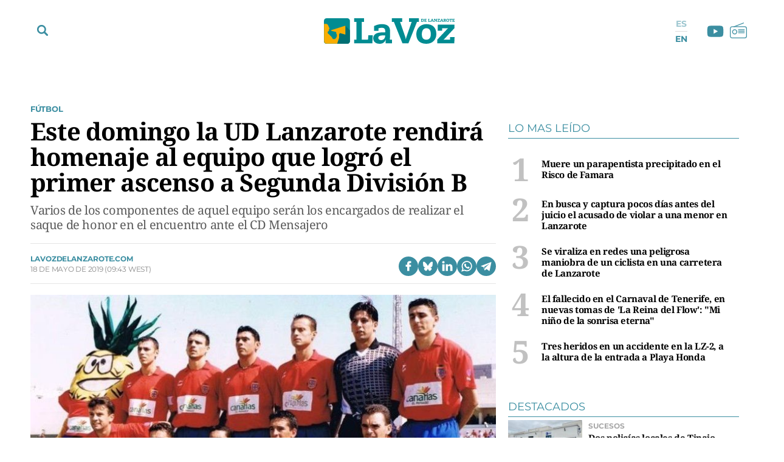

--- FILE ---
content_type: text/html; charset=UTF-8
request_url: https://www.lavozdelanzarote.com/deportes/este-domingo-la-ud-lanzarote-rendira-homenaje-al-equipo-que-logro-el-primer-ascenso-a-segunda-division-b_138621_102.html
body_size: 54408
content:
	
	
<!DOCTYPE html>

<html lang="es">

<head>
	<meta charset="utf-8"/>
		    <meta name="robots" content="index, follow, max-snippet:-1, max-image-preview:large, max-video-preview:-1">
    
		    		    <title>Este domingo la UD Lanzarote rendirá homenaje al equipo que logró el primer ascenso a Segunda División B</title>
		    <meta name="description" content="Varios de los componentes de aquel equipo serán los encargados de realizar el saque de honor en el encuentro ante el CD Mensajero
"/>
		    <link rel="canonical" href="https://www.lavozdelanzarote.com/deportes/este-domingo-la-ud-lanzarote-rendira-homenaje-al-equipo-que-logro-el-primer-ascenso-a-segunda-division-b_138621_102.html" />
				<meta property="og:title" content="Este domingo la UD Lanzarote rendirá homenaje al equipo que logró el primer ascenso a Segunda División B"/>
		<meta property="og:url" content="https://www.lavozdelanzarote.com/deportes/este-domingo-la-ud-lanzarote-rendira-homenaje-al-equipo-que-logro-el-primer-ascenso-a-segunda-division-b_138621_102.html"/>
		<meta property="og:description" content="Varios de los componentes de aquel equipo serán los encargados de realizar el saque de honor en el encuentro ante el CD Mensajero
"/>
		<meta property="og:image" content="https://www.lavozdelanzarote.com/uploads/s1/11/48/62/1/2019051717352156346.jpeg"/>
		    <meta property="og:type" content="article"/>
		<meta property="og:image:width" content="762"/>
        <meta property="og:image:height" content="371"/>
		
	<meta property="og:site_name" content="La Voz de Lanzarote"/>
    <meta property="fb:pages" content="211923352204547" />
    <meta name="google-site-verification" content="2A2UuifsngajPWhieGC-dkkRzmB4Hoy_M082ualOOO0" />

                
    <meta property="article:published_time" content="2019-05-18T09:43:43+01:00" />
    <meta property="article:modified_time" content="2019-05-18T09:43:43+01:00" />
    <meta property="last-modified" content="2019-05-18T09:43:43+01:00" />
    	
	    	<meta name="twitter:card" content="summary_large_image"/>
    	<meta name="twitter:url" content="https://www.lavozdelanzarote.com/deportes/este-domingo-la-ud-lanzarote-rendira-homenaje-al-equipo-que-logro-el-primer-ascenso-a-segunda-division-b_138621_102.html"/>
    	<meta name="twitter:title" content="Este domingo la UD Lanzarote rendirá homenaje al equipo que logró el primer ascenso a Segunda División B - La Voz de Lanzarote"/>
    	<meta name="twitter:description" content="Varios de los componentes de aquel equipo serán los encargados de realizar el saque de honor en el encuentro ante el CD Mensajero
"/>
    	<meta name="twitter:image:src" content="https://www.lavozdelanzarote.com/uploads/s1/11/48/62/1/2019051717352156346.jpeg"/>
		
        
                
        
            <link rel="preload" href="https://www.lavozdelanzarote.com/uploads/s1/18/40/17/2/2019051717352156346_3_400x229.jpeg" as="image" media="(max-width:767px)">
    
                    <link rel="preload" href="https://www.lavozdelanzarote.com/uploads/s1/11/48/62/1/2019051717352156346.jpeg" as="image">
            
	<link rel="preload" href="https://www.lavozdelanzarote.com/uploads/static/lavozdelanzarote/fonts/noto-serif-bold.woff2" as="font" type="font/woff2" fetchpriority="high" crossorigin>
    <link rel="preload" href="https://www.lavozdelanzarote.com/uploads/static/lavozdelanzarote/fonts/montserrat-regular.woff2" as="font" type="font/woff2" fetchpriority="high" crossorigin>
    <link rel="preload" href="https://www.lavozdelanzarote.com/uploads/static/lavozdelanzarote/fonts/noto-serif-regular.woff2" as="font" type="font/woff2" fetchpriority="high" crossorigin>
    

	<link rel="shortcut icon" href="/favicon.ico"/>
	<link rel="apple-touch-icon" sizes="72x72" href="https://www.lavozdelanzarote.com/uploads/static/lavozdelanzarote/logos/apple-touch-icon-72x72.png?v1"/>
	<link rel="apple-touch-icon" sizes="114x114" href="https://www.lavozdelanzarote.com/uploads/static/lavozdelanzarote/logos/apple-touch-icon-114x114.png?v1"/>
	<link rel="apple-touch-icon-precomposed" sizes="72x72" href="https://www.lavozdelanzarote.com/uploads/static/lavozdelanzarote/logos/apple-touch-icon-72x72.png?v1"/>
	<link rel="apple-touch-icon-precomposed" sizes="144x144" href="https://www.lavozdelanzarote.com/uploads/static/lavozdelanzarote/logos/apple-touch-icon-114x114.png?v1"/>

	<meta name="viewport" content="width=device-width, initial-scale=1.0" />
	
	    
    <!-- Alternate -->
            <link rel="alternate" hreflang="en" href="https://www.lavozdelanzarote.com/en/sports/this-sunday-ud-lanzarote-will-pay-tribute-to-the-team-that-achieved-the-first-promotion-to-segunda-division-b_138621_102.html"/>
            <link rel="alternate" hreflang="es" href="https://www.lavozdelanzarote.com/deportes/este-domingo-la-ud-lanzarote-rendira-homenaje-al-equipo-que-logro-el-primer-ascenso-a-segunda-division-b_138621_102.html"/>
        <!-- /Alternate -->

        
    <!-- RSS -->
            <link rel="alternate" type="application/rss+xml" title="RSS lavozdelanzarote" href="https://www.lavozdelanzarote.com/uploads/feeds/feed_lavozdelanzarote_es.xml"/>
            <link rel="alternate" type="application/rss+xml" title="RSS lavozdelanzarote" href="https://www.lavozdelanzarote.com/uploads/feeds/feed_lavozdelanzarote_en.xml"/>
        <!-- /RSS -->

	
	            <style>/*! normalize.css v8.0.1 | MIT License | github.com/necolas/normalize.css */html{-webkit-text-size-adjust:100%}a{background-color:transparent}b,strong{font-weight:bolder}code,kbd,samp{font-family:monospace,monospace;font-size:1em}small{font-size:80%}img{border-style:none}button,input,optgroup,select,textarea{font-family:inherit;font-size:100%;line-height:1.15;margin:0}button,input{overflow:visible}button,select{text-transform:none}[type=button],[type=reset],[type=submit],button{-webkit-appearance:button}[type=button]::-moz-focus-inner,[type=reset]::-moz-focus-inner,[type=submit]::-moz-focus-inner,button::-moz-focus-inner{border-style:none;padding:0}[type=button]:-moz-focusring,[type=reset]:-moz-focusring,[type=submit]:-moz-focusring,button:-moz-focusring{outline:1px dotted ButtonText}textarea{overflow:auto}[type=checkbox],[type=radio]{box-sizing:border-box;padding:0}[type=number]::-webkit-inner-spin-button,[type=number]::-webkit-outer-spin-button{height:auto}[type=search]{-webkit-appearance:textfield;outline-offset:-2px}[type=search]::-webkit-search-decoration{-webkit-appearance:none}details{display:block}summary{display:list-item}*{box-sizing:border-box;-moz-box-sizing:border-box;-webkit-box-sizing:border-box}picture{display:block}:focus{outline:none}input[type=submit]{border:0}input[type=submit]:hover{cursor:pointer}a,abbr,acronym,address,applet,article,aside,audio,b,big,blockquote,body,canvas,caption,center,cite,code,dd,del,details,dfn,div,dl,dt,em,embed,fieldset,figcaption,figure,footer,form,h1,h2,h3,h4,h5,h6,header,hgroup,html,i,iframe,img,ins,kbd,label,legend,li,mark,menu,nav,object,ol,output,p,pre,q,ruby,s,samp,section,small,span,strike,strong,sub,summary,sup,table,tbody,td,tfoot,th,thead,time,tr,tt,u,ul,var,video{margin:0;padding:0;border:0;font-size:100%;font:inherit;vertical-align:baseline}article,aside,details,figcaption,figure,footer,header,hgroup,menu,nav,section{display:block}body{line-height:1}ol,ul{list-style:none}blockquote,q{quotes:none}blockquote:after,blockquote:before,q:after,q:before{content:"";content:none}table{border-collapse:collapse;border-spacing:0}@font-face{font-family:Montserrat;font-display:swap;font-weight:400;src:url(/uploads/static/lavozdelanzarote/dist/fonts/montserrat-regular.woff2) format("woff2")}@font-face{font-family:Montserrat;font-display:swap;font-weight:600;src:url(/uploads/static/lavozdelanzarote/dist/fonts/montserrat-semibold.woff2) format("woff2")}@font-face{font-family:Montserrat;font-display:swap;font-weight:700;src:url(/uploads/static/lavozdelanzarote/dist/fonts/montserrat-bold.woff2) format("woff2")}@font-face{font-family:Montserrat;font-display:swap;font-weight:800;src:url(/uploads/static/lavozdelanzarote/dist/fonts/montserrat-extrabold.woff2) format("woff2")}@font-face{font-family:Noto Serif;font-display:swap;font-weight:400;src:url(/uploads/static/lavozdelanzarote/dist/fonts/noto-serif-regular.woff2) format("woff2")}@font-face{font-family:Noto Serif;font-display:swap;font-weight:700;src:url(/uploads/static/lavozdelanzarote/dist/fonts/noto-serif-bold.woff2) format("woff2")}body{overflow-x:hidden;font-family:Noto Serif,Times New Roman,serif}a{text-decoration:none;font-family:inherit;font-size:inherit;color:inherit}img{display:block}h1,h2,h3,h4,h5,h6,input,label,p,textarea{font-family:Noto Serif,Times New Roman,serif}strong{font-weight:700}/*!* Bootstrap v3.3.6 (http://getbootstrap.com) * Copyright 2011-2015 Twitter, Inc. * Licensed under MIT (https://github.com/twbs/bootstrap/blob/master/LICENSE)*/.container{margin-right:auto;margin-left:auto;padding-left:10px;padding-right:10px}.container:after,.container:before{content:" ";display:table}.container:after{clear:both}.row{margin-left:-10px;margin-right:-10px}.row:after,.row:before{content:" ";display:table}.row:after{clear:both}.col-lg-1,.col-lg-2,.col-lg-3,.col-lg-4,.col-lg-5,.col-lg-6,.col-lg-7,.col-lg-8,.col-lg-9,.col-lg-10,.col-lg-11,.col-lg-12,.col-md-1,.col-md-2,.col-md-3,.col-md-4,.col-md-5,.col-md-6,.col-md-7,.col-md-8,.col-md-9,.col-md-10,.col-md-11,.col-md-12,.col-sm-1,.col-sm-2,.col-sm-3,.col-sm-4,.col-sm-5,.col-sm-6,.col-sm-7,.col-sm-8,.col-sm-9,.col-sm-10,.col-sm-11,.col-sm-12,.col-xs-1,.col-xs-2,.col-xs-3,.col-xs-4,.col-xs-5,.col-xs-6,.col-xs-7,.col-xs-8,.col-xs-9,.col-xs-10,.col-xs-11,.col-xs-12{position:relative;min-height:1px;padding-left:10px;padding-right:10px;box-sizing:border-box}.col-xs-1,.col-xs-2,.col-xs-3,.col-xs-4,.col-xs-5,.col-xs-6,.col-xs-7,.col-xs-8,.col-xs-9,.col-xs-10,.col-xs-11,.col-xs-12{float:left}.col-xs-1{width:8.33333%}.col-xs-2{width:16.66667%}.col-xs-3{width:25%}.col-xs-4{width:33.33333%}.col-xs-5{width:41.66667%}.col-xs-6{width:50%}.col-xs-7{width:58.33333%}.col-xs-8{width:66.66667%}.col-xs-9{width:75%}.col-xs-10{width:83.33333%}.col-xs-11{width:91.66667%}.col-xs-12{width:100%}.row-flex div[class*=col-lg-].sticky-col div:last-child,.row-flex div[class*=col-lg-]:last-child div:last-child{position:sticky;top:5rem}.row-flex div[class*=col-lg-].sticky-col .ssm_adunit_container[class*=aU-]:last-child,.row-flex div[class*=col-lg-]:last-child .ssm_adunit_container[class*=aU-]:last-child{margin-top:60px!important;margin-bottom:20px}.o-gridcolumn__wrapper{position:relative;width:1180px;max-width:calc(100% - 20px);margin:0 auto;padding:13px 0 20px}.o-gridcolumn__wrapper-fluid,.o-gridcolumn__wrapper-full{width:100%;margin-inline:auto}.o-gridcolumn__wrapper-fluid{width:100%;padding-inline:10px}.o-gridcolumn__wrapper-full{width:100%;padding:13px 0 20px}.o-gridcolumn__heading{margin-bottom:23px;padding-bottom:15px;display:flex;flex-direction:row;justify-content:space-between;border:solid rgba(59,142,161,.2);border-width:0 0 .0625rem}.o-gridcolumn__heading-title{margin:0;font-family:Noto Serif,Times New Roman,serif;font-size:1.875rem;line-height:36px;color:#3b8ea1;font-weight:700}.o-gridcolumn__heading-title a:active,.o-gridcolumn__heading-title a:link,.o-gridcolumn__heading-title a:visited{color:#3b8ea1}.o-gridcolumn__heading-titlelink{display:flex;overflow:hidden;align-items:center}.o-gridcolumn__heading-sponsor{margin:0;display:flex;align-items:center}.o-gridcolumn__heading-sponsor-text{margin-right:7px;font-family:Montserrat,Helvetica,sans-serif;font-size:.75rem;line-height:1.375rem;color:#848484;font-weight:400}.o-gridcolumn__inner.has-1box,.o-gridcolumn__row.has-1box{grid-template-columns:repeat(1,1fr);grid-template-rows:auto}.o-gridcolumn__inner.has-2box,.o-gridcolumn__row.has-2box{grid-template-columns:repeat(2,1fr);grid-template-rows:auto}.o-gridcolumn__inner.has-3box,.o-gridcolumn__row.has-3box{grid-template-columns:repeat(3,1fr);grid-template-rows:auto}.o-gridcolumn__inner.has-4box,.o-gridcolumn__row.has-4box{grid-template-columns:repeat(4,1fr);grid-template-rows:auto}.o-gridcolumn__inner.has-1box,.o-gridcolumn__inner.has-2box,.o-gridcolumn__inner.has-3box,.o-gridcolumn__inner.has-4box,.o-gridcolumn__row.has-1box,.o-gridcolumn__row.has-2box,.o-gridcolumn__row.has-3box,.o-gridcolumn__row.has-4box{display:grid;grid-column-gap:29px;grid-row-gap:24px}.o-gridcolumn__item,.o-gridcolumn__subitem{position:relative}.o-gridcolumn__item-2cols,.o-gridcolumn__item-2cols-2rows,.o-gridcolumn__subitem-2cols,.o-gridcolumn__subitem-2cols-2rows{grid-column:span 2}.o-gridcolumn__item-3cols,.o-gridcolumn__subitem-3cols{grid-column:span 3}.o-gridcolumn__item-2rows,.o-gridcolumn__subitem-2rows{grid-row:span 2}.o-gridcolumn__item-3rows,.o-gridcolumn__subitem-3rows{grid-row:span 3}.o-gridcolumn__item-2cols-2rows,.o-gridcolumn__subitem-2cols-2rows{grid-row:span 2}.o-gridcolumn--highlighter{background-color:#222;margin:16px 0}.o-gridcolumn--highlighter .o-gridcolumn__wrapper{padding:54px 0 57px}.o-gridcolumn--highlighter .o-gridcolumn__heading .o-gridcolumn__title a:active,.o-gridcolumn--highlighter .o-gridcolumn__heading .o-gridcolumn__title a:link,.o-gridcolumn--highlighter .o-gridcolumn__heading .o-gridcolumn__title a:visited{color:#fff}.o-gridcolumn--6small-1banner .o-gridcolumn__row{grid-row-gap:15px}.o-gridcolumn--1big-3medium{background-color:#fff8f7}.o-gridcolumn--1big-3medium .o-gridcolumn__inner.has-1box{grid-row-gap:26px}.o-gridcolumn--1big-3medium .c-articles__title{font-size:1.625rem;line-height:1.875rem}.o-gridcolumn--1big-3medium .c-articles--imgleft .c-articles__wrapper{padding:0 0 26px}.o-gridcolumn--1big-3medium .c-articles--imgleft .c-articles__title{margin-top:4px;font-size:1.25rem;line-height:1.5rem}.o-gridcolumn--1big-3medium .c-articles--imgleft .c-articles__figure{max-width:184px}.o-gridcolumn--1big-3medium .c-articles--imgleft .c-articles__text{width:calc(100% - 205px);margin-left:21px}.o-gridcolumn .c-banner,.o-gridcolumn [class*=ssm_adunit]{position:sticky;top:120px;margin:0 auto;box-sizing:content-box;padding:0}.breaking-news{display:block;height:35px;margin:0 auto 15px;padding:10px;font-family:Montserrat,Helvetica,sans-serif;text-align:center;font-size:15px;letter-spacing:-.02em;font-weight:700;background-color:#daeaed}.breaking-news span{display:inline-block;margin-right:5px;color:#3b8ea1;font-size:0;font-weight:700;animation:a 1.5s infinite}.breaking-news span:before{content:"";display:inline-block;width:8px;height:8px;margin:0 0 8px;border-radius:100%;background:#3b8ea1;vertical-align:middle;animation:a 1.5s infinite}.c-specific-cta{margin:25px 0 0 10px;text-align:center}.c-specific-cta__link{display:inline-block;padding:14px 20px;color:#fff;background:#3b8ea1;border-radius:4px;transition:all .15s ease-in-out}.c-specific-cta__link:hover{opacity:.8;transition:all .15s ease-in-out}.c-mainheader{position:fixed;top:0;right:0;left:0;z-index:101;padding-top:18px}.cs-vce .c-mainheader{position:static;top:auto;right:auto;left:auto}.c-mainheader__container{position:relative;max-width:1200px;margin:0 auto;background:#fff}.is-reduced .c-mainheader__container{background:#3b8ea1}.c-mainheader__extra-logo{position:absolute;left:73%;top:12px}.is-reduced .c-mainheader__extra-logo{display:none}.c-mainheader__options{position:absolute;display:flex;align-items:center}.c-mainheader__options.is-left-options{top:8px}.c-mainheader__options.is-right-options{top:5px}.c-mainheader__menu-btn{width:33px;height:33px;border-radius:100%;display:flex;align-items:center;justify-content:center;line-height:0}.c-mainheader__menu-btn svg{width:18px;fill:#3b8ea1}.c-mainheader__menu-btn-bar1,.c-mainheader__menu-btn-bar2,.c-mainheader__menu-btn-bar3,.c-mainheader__menu-btn:hover{transition:all .15s ease-in-out}.c-mainheader__menu-btn:hover{text-decoration:none;opacity:1;cursor:pointer}.c-mainheader__menu-btn:hover svg{fill:#3b8ea1;transition:all .15s ease-in-out}.c-mainheader__menu-btn.is-active .c-mainheader__menu-btn-bar1{transform:rotate(-45deg) translateY(0) translateX(1px);transition:all .15s ease-in-out}.c-mainheader__menu-btn.is-active .c-mainheader__menu-btn-bar2{opacity:0;transition:all .15s ease-in-out}.c-mainheader__menu-btn.is-active .c-mainheader__menu-btn-bar3{transform:rotate(45deg) translateY(0) translateX(0);transition:all .15s ease-in-out}.c-mainheader__search-btn{width:33px;height:33px;line-height:0;display:flex;align-items:center;justify-content:center}.c-mainheader__search-btn svg{width:18px;fill:#3b8ea1}.c-mainheader__search-btn:hover{text-decoration:none;opacity:.7;transition:all .15s ease-in-out;cursor:pointer}.c-mainheader__logo{text-align:center;overflow:hidden}.c-mainheader__logo-extra{display:inline-flex;margin-left:35px;width:107px}.c-mainheader__logo-extra img{max-height:100%;max-width:100%}.c-mainheader__social .c-mainsocial__item{display:inline-block;margin:0 5px;vertical-align:middle}.c-mainheader__social .c-mainsocial__item.is-facebook,.c-mainheader__social .c-mainsocial__item.is-instagram,.c-mainheader__social .c-mainsocial__item.is-twitter{display:none}.c-mainheader__social .c-mainsocial__item.is-facebook .c-mainsocial__img{width:8px;fill:#3b8ea1}.c-mainheader__social .c-mainsocial__item.is-twitter .c-mainsocial__img{width:16px;fill:#3b8ea1}.c-mainheader__social .c-mainsocial__item.is-youtube .c-mainsocial__img{width:22px;fill:#3b8ea1;vertical-align:bottom}.c-mainheader__social .c-mainsocial__item.is-instagram .c-mainsocial__img{width:15px;fill:#3b8ea1}.c-mainheader__social .c-mainsocial__item.is-mail .c-mainsocial__img{width:18px;fill:#3b8ea1}.c-mainheader__social .c-mainsocial__item.is-rss .c-mainsocial__img{width:13px;fill:#3b8ea1}.c-mainheader__social .c-mainsocial__link{display:inline-block}.c-mainheader__social .c-mainsocial__img{width:15px;fill:#5a5a5a;transition:all .15s ease-in-out}.c-mainheader__social .c-mainsocial__img:hover{fill:#a7a7a7;transition:all .15s ease-in-out}.c-mainheader__social.c-mainheader__social--menu{display:none}.c-mainheader__extraitems{margin-left:5px}.c-mainheader__btnradio{position:relative;display:block;bottom:2px;width:23px;height:23px;background-image:url(/uploads/static/lavozdelanzarote/dist/img/icon-radio.svg);background-position:50%;background-size:100%;background-repeat:no-repeat;cursor:pointer;transition:all .15s ease-in-out}.c-mainheader__btnradio:hover{transition:all .15s ease-in-out}.c-mainheader__btnradio svg{fill:#3b8ea1}.c-mainheader__user-btn{width:40px;height:40px;border:1px solid #fff;border-radius:100%;text-align:center;line-height:50px}.c-mainheader__user-btn svg{width:24px;fill:#fff}.c-mainheader__user-btn:hover{text-decoration:none;opacity:.7;transition:all .15s ease-in-out;cursor:pointer}.c-mainheader__links{margin:0 10px 0 0;padding:0;list-style:none;font-size:11px;line-height:13px;letter-spacing:-.22px;text-transform:uppercase}.c-mainheader__links li{display:inline-block;vertical-align:middle}.c-mainheader__login{margin-right:14px}.c-mainheader__login a{color:#000}.c-mainheader__login a:hover{text-decoration:none;opacity:.7}.c-mainheader__login svg{margin:-3px 2px 0 0;width:12px;fill:#000;vertical-align:middle}.c-mainheader__register a{color:#000}.c-mainheader__register a:hover{text-decoration:none;opacity:.7}.c-mainheader__register svg{margin:-4px 2px 0 0;width:11px;fill:#000;vertical-align:middle}.c-mainheader__menu{font-family:Montserrat,Helvetica,sans-serif}.c-mainheader__nav{position:relative;height:100%;width:99%}.c-mainheader__list{display:flex;width:100%;justify-content:space-between;position:relative;margin:0 auto;padding:0;list-style:none}.c-mainheader__item{position:relative;flex-grow:1}.c-mainheader__item-link{display:block;margin:0 0 0 8px;padding:11px 0;font-size:14px;font-weight:700;border-radius:6px;color:#fff;text-transform:uppercase;text-align:center;background-color:#3b8ea1;transition:all .15s ease-in-out}.c-mainheader__item-link:hover{text-decoration:none;opacity:.6;transition:all .15s ease-in-out}.c-mainheader__item:first-child .c-mainheader__item-link,.c-mainheader__item:nth-child(3) .c-mainheader__item-link{position:relative;padding-right:12px}.c-mainheader__item:first-child .c-mainheader__item-link:after,.c-mainheader__item:nth-child(3) .c-mainheader__item-link:after{content:"";display:block;width:12px;height:5px;position:absolute;top:16px;right:12px;background-image:url(/uploads/static/lavozdelanzarote/dist/img/icon-dropdown-white.svg);background-position:50%;background-repeat:no-repeat;background-size:100%}.c-mainheader--english .c-mainheader__item:first-child .c-mainheader__item-link:after,.c-mainheader--english .c-mainheader__item:nth-child(3) .c-mainheader__item-link:after{display:none}.c-mainheader__item.is-special a{background:#f9b102}.c-mainheader__item.is-ekonomus>a{background:#ff7661}.c-mainheader__item.is-ekonomus .c-mainheader__subitem{border-top:1px solid #ff7661}.c-mainheader__item.is-ekonomus .c-mainheader__subitem>a{color:#ff7661;border-left:1px solid #ff7661;border-right:1px solid #ff7661}.c-mainheader__item.is-ekonomus .c-mainheader__subitem:last-child{border-bottom:1px solid #ff7661}.c-mainheader__item.has-drowpdown>a{position:relative;padding-right:12px}.c-mainheader__item.has-drowpdown>a:after{content:"";display:block;width:12px;height:5px;position:absolute;top:16px;right:12px;background-image:url(/uploads/static/lavozdelanzarote/dist/img/icon-dropdown-white.svg);background-position:50%;background-repeat:no-repeat;background-size:100%}.c-mainheader__sublist{display:none;position:absolute;top:100%;left:8px;right:0;padding-top:5px}.c-mainheader__subitem:first-child{border-top:1px solid #3b8ea1}.c-mainheader__subitem:last-child{border-bottom:1px solid #3b8ea1}.c-mainheader__subitem-link{display:block;padding:8px 10px;color:#3b8ea1;font-size:14px;border-left:1px solid #3b8ea1;border-right:1px solid #3b8ea1;background:#fff}.c-mainheader__subitem+.c-mainheader__subitem{border-top:1px solid #ebebeb}.c-mainheader__list--expanded{display:block;height:100%;padding-top:30px;padding-bottom:30px}.c-mainheader__list--expanded .c-mainheader__menu{display:block}.c-mainheader__list--expanded .c-mainheader__item a{font-size:32px;line-height:1.4em;letter-spacing:-.64px;font-weight:300}.c-mainheader__list--expanded .is-hidefromhere{display:none}.c-mainheader__list--expanded .is-hidefromhere~.c-mainheader__item{display:block}.c-mainheader__close-nav{position:fixed;top:126px;right:calc(50% - 466px);width:30px;height:30px;background-image:url(/uploads/static/lavozdelanzarote/dist/img/icon-close.svg);background-position:50%;background-repeat:no-repeat;background-size:100%;z-index:1;cursor:pointer}.cs-vce .c-mainheader__close-nav{display:none}.c-mainheader.is-reduced{background-color:#3b8ea1;height:72px;padding-top:0}.c-mainheader.is-reduced .c-mainheader__menu-btn svg,.c-mainheader.is-reduced .c-mainheader__search-btn svg,.c-mainheader.is-reduced .c-mainheader__social{fill:#fff}.c-mainheader.is-reduced .c-mainheader__btnradio{position:relative;display:block;bottom:2px;width:23px;height:23px;background-image:url(/uploads/static/lavozdelanzarote/dist/img/icon-radio-white.svg);background-position:50%;background-size:100%;background-repeat:no-repeat;cursor:pointer;transition:all .15s ease-in-out}.c-mainheader.is-reduced .c-mainheader__btnradio:hover{transition:all .15s ease-in-out}.c-mainheader.is-reduced .c-mainheader__btnradio svg{fill:#fff;stroke:#fff}.c-mainheader.is-reduced .c-mainlogo{background-color:#3b8ea1;height:72px}.c-mainheader.is-reduced .c-mainlogo__link{background-image:url(/uploads/static/lavozdelanzarote/dist/img/logo-main-white.svg);background-position:50%;background-size:140px;background-repeat:no-repeat}.c-mainheader.is-reduced .searchform{top:72px}.c-mainheader.is-reduced .c-mainheader__social .c-mainsocial__item .c-mainsocial__img{fill:#fff}.c-mainheader--english{padding:30px 0;background-color:#006f73}.c-mainheader--english .c-mainheader__container{width:1200px;max-width:calc(100% - 20px);background-color:transparent;display:flex;align-items:center;gap:0 66px}.c-mainheader--english .c-mainheader__search-btn{display:none}.c-mainheader--english .c-mainheader__nav{width:100%}.c-mainheader--english .c-mainheader__list{gap:4px 14px}.c-mainheader--english .c-mainheader__item{flex:0 0 auto}.c-mainheader--english .c-mainheader__item:first-child .c-mainheader__item-link,.c-mainheader--english .c-mainheader__item:nth-child(3) .c-mainheader__item-link{padding:12px 7px}.c-mainheader--english .c-mainheader__menu:before{display:none}.c-mainheader--english .c-mainheader__item-link{width:100%;margin:0 auto;padding:12px 7px;background-color:transparent;text-transform:inherit;font-size:13px;line-height:14px;font-weight:600}.c-mainheader--english .c-mainheader__menu-btn{z-index:1;display:none}.c-mainheader--english.is-reduced{height:56px;padding:0;background-color:#006f73;border-bottom:1px solid #eaeaea}.c-mainheader--english.is-reduced .c-mainheader__logo{width:100%;margin:0 auto;position:absolute;top:8px}.c-mainheader--english.is-reduced .c-mainheader__logo .c-mainlogo{background:none}.c-mainheader--english.is-reduced .c-mainheader__logo .c-mainlogo__link{width:auto;margin:0 auto;background:none;position:relative;left:0;transform:inherit}.c-mainheader--english.is-reduced .c-mainheader__menu-btn{display:block}.c-mainheader--english.is-reduced .c-mainheader__nav{width:auto;height:100%;position:fixed;top:56px;left:0;right:0;bottom:0;background-color:rgba(0,111,115,.95);overflow:auto;padding-bottom:56px}.c-mainheader--english.is-reduced .c-mainheader__list{width:1200px;max-width:calc(100% - 20px);margin:0 auto;padding:37px 0 22px;flex-direction:column;border-top:none}.c-mainheader--english.is-reduced .c-mainheader__item-link{font-size:22px;line-height:1.2em}.c-mainheader--english.is-reduced .c-mainheader__options.is-left-options{top:6px}.c-mainlogo{padding:3px 0 12px;font-size:0;line-height:0;text-align:center;background-color:#fff;margin-bottom:1px}.c-mainlogo__link{display:inline-flex;width:298px;height:60px;background-image:url(/uploads/static/lavozdelanzarote/dist/img/logo-main.svg);background-position:50%;background-size:215px;background-repeat:no-repeat}.c-mainlogo__logo-extra-link{display:inline-flex;width:100%;height:60px;margin-bottom:15px;background-image:url(/uploads/static/lavozdelanzarote/dist/img/logo_cmanrique.svg);background-position:50%;background-size:38px;background-repeat:no-repeat}.c-mainlogo__img,.c-mainlogo img{width:0;height:0;margin:0}.c-mainlogo__txt{position:absolute;font-size:0}.c-mainlogo__image--white .st0{fill:#fff}.c-mainlogo__image--white .st1{fill-rule:evenodd;clip-rule:evenodd;fill:#d4e1e1}.c-mainlogo__image--white .st2{fill-rule:evenodd;clip-rule:evenodd;fill:#80c9cf}.c-mainlogo__image--white .st3{fill-rule:evenodd;clip-rule:evenodd;fill:#fff}.is-reduced .c-mainlogo--full{width:18.625rem;height:3.75rem}.is-reduced .c-mainlogo--full.is-desktop,.is-reduced .c-mainlogo--full.u-desktop{display:none}.is-reduced .c-mainlogo--full.is-mobile,.is-reduced .c-mainlogo--full.u-mobile{display:block}.c-mainheader--english .is-reduced .c-mainlogo--full{width:7.875rem;height:1.5625rem}.c-mainlogo--full .c-mainlogo__link{display:block;max-width:100%;width:100%;height:auto;background:none;line-height:0}.c-mainlogo--full .c-mainlogo__image{width:18.625rem;height:3.75rem}.c-mainheader--english .c-mainlogo--full .c-mainlogo__image{width:7.875rem;height:1.5625rem}.is-reduced .c-mainlogo--normal{width:6.875rem;height:2.3125rem}.is-reduced .c-mainlogo--normal.is-desktop,.is-reduced .c-mainlogo--normal.u-desktop{display:none}.is-reduced .c-mainlogo--normal.is-mobile,.is-reduced .c-mainlogo--normal.u-mobile{display:block;background-color:transparent;width:6.875rem;height:2.3125rem;margin:0 auto;padding:0}.c-mainheader--english .is-reduced .c-mainlogo--normal,.c-mainheader--english .is-reduced .c-mainlogo--normal.is-mobile,.c-mainheader--english .is-reduced .c-mainlogo--normal.u-mobile{width:6.875rem;height:2.5rem}.c-mainlogo--normal .c-mainlogo__link{display:block;margin:0 auto;max-width:100%;width:100%;height:auto;background:none;line-height:0}.c-mainlogo--normal .c-mainlogo__image{width:6.875rem;height:2.3125rem}.c-mainheader--english .c-mainlogo--normal .c-mainlogo__image{width:6.875rem;height:2.5rem}.searchform{position:fixed;top:152px;left:0;width:100%;height:calc(100% - 80px);background:#ededed}.c-mainheader--english .searchform{top:100px}.cs-vce .searchform{display:none}.searchform__wrapper{padding:4px 0 0;background:#bddae6}.searchform__form{position:relative;display:block;width:100%;max-width:1200px;margin:0 auto;padding:10px 21px;overflow:hidden}.searchform__form:after{content:"";display:block;clear:both}.searchform__input{width:100%;height:65px;padding:0 0 0 12px;background-color:#fff;border-width:0 0 1px;border-color:transparent;background:transparent;font-family:Noto Serif,Times New Roman,serif;font-weight:300;font-size:32px;line-height:1.4em;letter-spacing:-.64px;color:#a7a7a7;border-bottom:1px solid #a7a7a7}.searchform__input::placeholder{color:#a7a7a7}.searchform__input:-ms-input-placeholder{color:#fff}.searchform__input:focus{outline:none}.searchform__submit{display:none}.searchform__close{position:absolute;top:18px;right:19px;width:30px;height:30px;background-image:url(/uploads/static/lavozdelanzarote/dist/img/icon-close-gray.svg);background-position:50%;background-size:no-repeat;background-repeat:no-repeat;background-size:100%;cursor:pointer;fill:#3b8ea1}.searchform__close,.searchform__close:hover{transition:all .15s ease-in-out}.is-amp .mainlogo_link{display:block;width:110px;height:22px;margin:13px auto 0}.is-amp .c-mainheader__options{position:fixed;top:8px;left:5px}.is-amp .c-mainheader__menu-btn{position:static;height:32px;margin-right:10px;line-height:36px}.amp-sidebar{background-color:#3b8ea1}.amp-sidebar__menu{padding-top:50px}.amp-sidebar__close{position:fixed;top:15px;right:15px;width:21px;height:21px}.amp-sidebar{width:100%}.amp-sidebar nav{width:100%;margin-top:50px}.amp-sidebar nav ul{margin:0;padding:0;list-style:none;border-top:1px solid hsla(0,0%,100%,.4)}.amp-sidebar nav ul li{border-bottom:1px solid hsla(0,0%,100%,.4)}.amp-sidebar nav ul li a{display:block;padding:12px 10px;font-family:Montserrat,Helvetica,sans-serif;font-size:14px;color:#fff;font-weight:700;letter-spacing:0;line-height:.938em;text-transform:uppercase}.amp-sidebar__item.is-special{background:#f9b102}.amp-sidebar__item.is-ekonomus{background:#ff7661}.c-lang-selector{width:100%}.c-lang-selector__list{display:flex;flex-direction:column;align-items:center;justify-content:center}.c-lang-selector__item{display:flex}.c-lang-selector__item+.c-lang-selector__item{border-top:1px solid #dcdcdc;margin-top:5px;padding-top:5px}.c-lang-selector__item.is-active{opacity:.5}.c-lang-selector__link{font-size:.875rem;color:#3b8ea1;margin:0;font-weight:700;font-family:Montserrat,Helvetica,sans-serif}.is-reduced .c-lang-selector__link{color:#fff}.c-mainsocial__item{display:inline-block;margin:0 5px;vertical-align:middle}.c-mainsocial__item.is-bluesky .c-mainsocial__img,.c-mainsocial__item.is-email .c-mainsocial__img,.c-mainsocial__item.is-facebook .c-mainsocial__img,.c-mainsocial__item.is-linkedin .c-mainsocial__img,.c-mainsocial__item.is-print .c-mainsocial__img,.c-mainsocial__item.is-telegram .c-mainsocial__img,.c-mainsocial__item.is-twitter .c-mainsocial__img,.c-mainsocial__item.is-whatsapp .c-mainsocial__img{width:18px;height:18px;fill:#3b8ea1;transition:all .15s ease-in-out}.c-mainsocial__item.is-bluesky.has-circle,.c-mainsocial__item.is-email.has-circle,.c-mainsocial__item.is-facebook.has-circle,.c-mainsocial__item.is-linkedin.has-circle,.c-mainsocial__item.is-print.has-circle,.c-mainsocial__item.is-telegram.has-circle,.c-mainsocial__item.is-twitter.has-circle,.c-mainsocial__item.is-whatsapp.has-circle{width:32px;height:32px;border-radius:16px;-moz-border-radius:16px;background-color:transparent;border:1px solid #eaedef}.c-mainsocial__item.is-bluesky.has-circle .c-mainsocial__img,.c-mainsocial__item.is-email.has-circle .c-mainsocial__img,.c-mainsocial__item.is-facebook.has-circle .c-mainsocial__img,.c-mainsocial__item.is-linkedin.has-circle .c-mainsocial__img,.c-mainsocial__item.is-print.has-circle .c-mainsocial__img,.c-mainsocial__item.is-telegram.has-circle .c-mainsocial__img,.c-mainsocial__item.is-twitter.has-circle .c-mainsocial__img,.c-mainsocial__item.is-whatsapp.has-circle .c-mainsocial__img{width:18px;height:18px;transition:all .15s ease-in-out}.c-mainsocial__item.is-facebook.has-circle .c-mainsocial__img{fill:#32529f}.c-mainsocial__item.is-twitter.has-circle .c-mainsocial__img{fill:#000}.c-mainsocial__item.is-linkedin.has-circle .c-mainsocial__img{fill:#0077b5}.c-mainsocial__item.is-whatsapp.has-circle .c-mainsocial__img{fill:#25d366}.c-mainsocial__item.is-telegram.has-circle .c-mainsocial__img{fill:#08c}.c-mainsocial__item.is-email.has-circle .c-mainsocial__img,.c-mainsocial__item.is-print.has-circle .c-mainsocial__img{fill:#555}.c-mainsocial__img{width:15px;fill:#5a5a5a;transition:all .15s ease-in-out}.c-mainsocial__img:hover{fill:#a7a7a7}.c-banner{margin-bottom:20px;text-align:center}.c-banner iframe,.c-banner img{max-width:100%}.c-banner--300x80,.c-banner--300x100,.c-banner--300x250,.c-banner--300x300,.c-banner--300x600,.c-banner--320x480,.c-banner--330x100,.c-banner--330x480,.c-banner--720x240,.c-banner--970x250,.c-banner--980x250{position:relative}.c-banner--300x80 cs-ads,.c-banner--300x100 cs-ads,.c-banner--300x250 cs-ads,.c-banner--300x300 cs-ads,.c-banner--300x600 cs-ads,.c-banner--320x480 cs-ads,.c-banner--330x100 cs-ads,.c-banner--330x480 cs-ads,.c-banner--720x240 cs-ads,.c-banner--970x250 cs-ads,.c-banner--980x250 cs-ads{z-index:2;position:relative;display:block}.c-banner--300x80:before,.c-banner--300x100:before,.c-banner--300x250:before,.c-banner--300x300:before,.c-banner--300x600:before,.c-banner--320x480:before,.c-banner--330x100:before,.c-banner--330x480:before,.c-banner--720x240:before,.c-banner--970x250:before,.c-banner--980x250:before{display:block;margin-bottom:5px;position:absolute;top:15px;left:50%;z-index:-1;transform:translateX(-50%);font-family:Arial,Helvetica,sans-serif;font-size:10px;color:#999;text-align:center;content:"Publicitat"}html[lang=es] .c-banner--300x80:before,html[lang=es] .c-banner--300x100:before,html[lang=es] .c-banner--300x250:before,html[lang=es] .c-banner--300x300:before,html[lang=es] .c-banner--300x600:before,html[lang=es] .c-banner--320x480:before,html[lang=es] .c-banner--330x100:before,html[lang=es] .c-banner--330x480:before,html[lang=es] .c-banner--720x240:before,html[lang=es] .c-banner--970x250:before,html[lang=es] .c-banner--980x250:before{content:"Publicidad"}html[lang=en] .c-banner--300x80:before,html[lang=en] .c-banner--300x100:before,html[lang=en] .c-banner--300x250:before,html[lang=en] .c-banner--300x300:before,html[lang=en] .c-banner--300x600:before,html[lang=en] .c-banner--320x480:before,html[lang=en] .c-banner--330x100:before,html[lang=en] .c-banner--330x480:before,html[lang=en] .c-banner--720x240:before,html[lang=en] .c-banner--970x250:before,html[lang=en] .c-banner--980x250:before{content:"Advertisement"}.c-banner--980x250{height:15.625rem}.c-banner--970x250{max-width:75rem;height:15.625rem;margin:0 auto;border-color:#fff;border-style:solid;border-width:.625rem 1.375rem;box-sizing:content-box}.c-banner--720x240{height:15rem}.c-banner--320x480{height:30rem}.c-banner--330x100{height:6.25rem}.c-banner--330x480{height:30rem}.c-banner--300x80{height:5rem}.c-banner--300x100{height:6.25rem}.c-banner--300x250{height:15.625rem}.ekonomus .o-gridcolumn--4medium-1banner .c-banner--300x250{height:18.75rem}.c-banner--300x300{height:18.75rem}.c-banner--300x600{height:37.5rem}.article .row-content-article__right .c-banner--300x600,.c-banner--120x600{height:37.5rem}.c-banner--mobile{display:none}.c-banner img{max-width:100%;margin:0 auto;height:auto}.thematic.category-21 .c-banner{display:none}.ssm_adunit_container{margin-bottom:20px;text-align:center}body.no-scroll{overflow:hidden}body.cs-vce .c-banner{display:block;position:relative;max-width:1200px;margin:15px auto;min-height:40px;background:#eff9fa;border:1px solid #badbe0;border-radius:2px}body.cs-vce .c-banner:before{position:absolute;top:50%;transform:translatey(-50%);left:0;right:0;display:block;content:"Banner: " attr(data-banner-name);font-size:14px;color:#0096ac}body.cs-vce-hot .csl-inner{min-height:40px}.u-contpm{margin-left:10px}.u-pleft{padding-left:5px}.u-mlhome{margin-left:18px}.u-line{border-top:1px solid #eaedef}body{padding-top:170px}body.home-company{padding-top:72px}body.ekonomus{padding-top:71px}.row.row-content{max-width:1200px;margin:0 auto}.thematic .col-lg-4{margin-top:20px}.c-mainarticle__title{font-family:Noto Serif,Times New Roman,serif;font-weight:700;font-size:2.5rem;line-height:2.625rem;letter-spacing:-.02em;color:#000}.c-mainarticle__subtitle{margin-top:.8125rem;font-family:Noto Serif,Times New Roman,serif;font-size:1.25rem;line-height:1.2em;letter-spacing:-.02em;font-weight:500;color:#5a5a5a}.c-mainarticle__category,.c-mainarticle__catlink{font-family:Montserrat,Helvetica,sans-serif;font-weight:700;font-size:13px;line-height:1.3em;letter-spacing:-.02em;color:#3b8ea1;text-transform:uppercase}.c-mainarticle__info{position:relative;display:flex;flex-direction:column;align-items:flex-start;justify-content:center;gap:5px;margin:18px 0;padding:14px 0 16px;border-top:1px solid #e5e5e5;border-bottom:1px solid #e5e5e5}.c-mainarticle__author{display:block;margin-right:5px;font-size:17px;line-height:1em;letter-spacing:-.24px;color:#888;text-transform:uppercase;width:100%}.c-mainarticle__author-fig{display:inline-block;width:60px;margin:0 7px 0 0;border:4px solid #3b8ea1;border-radius:50%;overflow:hidden}.c-mainarticle__author-name a{font-family:Montserrat,Helvetica,sans-serif;font-size:12px;line-height:1.2em;font-weight:700;letter-spacing:-.1px;color:#3b8ea1;text-transform:uppercase;margin-top:auto}.c-mainarticle__author-position{display:none;font-size:12px;line-height:1.5em;font-weight:600;font-family:Montserrat,Helvetica,sans-serif;text-transform:uppercase}.c-mainarticle__author-fig{width:120px;height:120px;float:left;padding:0;margin:0 13px 0 0}.c-mainarticle__author-fig picture{aspect-ratio:1/1}.c-mainarticle__author-img{width:100%;max-width:100%;height:100%;object-fit:cover;object-position:center}.c-mainarticle__photographer{width:100%;display:flex;gap:5px;font-family:Montserrat,Helvetica,sans-serif;font-size:12px;line-height:1.2em;font-weight:500;letter-spacing:-.1px;color:#777;text-transform:capitalize}.c-mainarticle__date{width:100%;padding-top:3px;display:flex;flex-wrap:wrap;align-self:center;gap:2px 5px;font-size:17px;line-height:1em;letter-spacing:-.24px;color:#888}.c-mainarticle__time{display:inline-block;margin:0;padding:0;font-size:12px;line-height:1.2em;font-weight:400;font-family:Montserrat,Helvetica,sans-serif;text-transform:uppercase}.c-mainarticle__time--updated:before{content:"|";display:inline-block;margin-left:7px;margin-right:10px}.c-mainarticle__share.is-top-position{margin-top:5px}.c-mainarticle__share.is-top-position .c-mainsocial__list{display:flex;align-items:center;justify-content:center;flex-direction:row}.c-mainarticle__share.is-top-position .c-mainsocial__item{background-color:#3b8ea1;display:flex;align-items:center;justify-content:center}.c-mainarticle__share.is-top-position .c-mainsocial__img,.c-mainarticle__share.is-top-position .c-mainsocial svg{width:1.25rem;height:1.25rem;fill:#fff}.c-mainarticle__main-media{margin-bottom:10px}.c-mainarticle__fig{margin:0;padding:0}.c-mainarticle__fig picture{position:relative;padding-bottom:57.2%;overflow:hidden}.c-mainarticle__fig picture img{width:100%;max-width:100%;position:absolute;aspect-ratio:1.73913}.c-mainarticle__body .c-mainarticle__fig picture{padding-bottom:inherit}.c-mainarticle__body .c-mainarticle__fig picture img{position:relative}.c-mainarticle__fig.is-video{position:relative;margin-bottom:50px;padding-bottom:56.25%}.c-mainarticle__fig.is-video iframe,.c-mainarticle__fig.is-video video{position:absolute;top:0;right:0;bottom:0;left:0;width:100%;height:100%}.c-mainarticle__fig.is-video .c-mainarticle__fig-cap,.c-mainarticle__fig.is-video caption,.c-mainarticle__fig.is-video small{display:block;position:absolute;top:100%;left:0;right:0}.c-mainarticle__fig img{width:100%;height:auto}.c-mainarticle__img{max-width:100%}.c-mainarticle__fig-cap,.c-mainarticle caption,.c-mainarticle small{display:block;font-family:Montserrat,Helvetica,sans-serif;margin-top:10px;font-size:.8125rem;color:#5a5a5a;text-align:left;font-weight:500;line-height:1.2em}.c-mainarticle__body{font-family:Noto Serif,Times New Roman,serif;font-size:1.1875rem;line-height:1.5em;letter-spacing:-.02em;font-weight:500;color:#000}.c-mainarticle__body ol,.c-mainarticle__body p,.c-mainarticle__body ul{font-family:Noto Serif,Times New Roman,serif;font-size:1.1875rem;line-height:1.5em;letter-spacing:-.02em;font-weight:500;color:#000}.c-mainarticle__body P{margin-bottom:18px}.c-mainarticle__body P:last-child{margin-bottom:0}.c-mainarticle__body ol:not(.c-tags-list__list),.c-mainarticle__body ul:not(.c-tags-list__list){margin:0;padding:0 0 0 20px}.c-mainarticle__body ul:not(.c-tags-list__list){list-style:disc}.c-mainarticle__body ol:not(.c-tags-list__list){list-style:decimal}.c-mainarticle__body li{margin-bottom:5px}.c-mainarticle__body a{color:#3b8ea1;transition:all .15s ease-in-out}.c-mainarticle__body a:hover{opacity:.8;transition:all .15s ease-in-out}.c-mainarticle__body h1,.c-mainarticle__body h2,.c-mainarticle__body h3,.c-mainarticle__body h4{margin-bottom:10px;font-family:Noto Serif,Times New Roman,serif;font-weight:700;font-size:1.375rem;line-height:1.2em;color:#000}.c-mainarticle__body h1{font-size:30px;font-weight:600}.c-mainarticle__body h2{font-size:24px}.c-mainarticle__body h3{font-weight:600;font-size:24px;line-height:1.1em;color:#000}.c-mainarticle__body b,.c-mainarticle__body strong{color:#000;font-weight:700}.c-mainarticle__body em,.c-mainarticle__body i{font-style:italic}.c-mainarticle__body .bq-left,.c-mainarticle__body .bq-right,.c-mainarticle__body blockquote{position:relative;margin:18px 0;padding:18px 0;font-family:Noto Serif,Times New Roman,serif;font-size:1.625rem;line-height:1.3em;letter-spacing:-.02em;font-weight:500;color:#3b8ea1;border-top:1px solid #bddae3;border-bottom:1px solid #bddae3}.c-mainarticle__body .bq-left p,.c-mainarticle__body .bq-right p,.c-mainarticle__body blockquote p{margin:0;display:inline;font-family:Noto Serif,Times New Roman,serif;font-size:1.625rem;line-height:1.3em;letter-spacing:-.02em;font-weight:500;color:#3b8ea1}.c-mainarticle__body .bq-left{float:left;max-width:300px;margin:5px 15px 10px 0;font-size:22px}.c-mainarticle__body .bq-right{float:right;max-width:300px;margin:5px 0 10px 15px;font-size:22px}.c-mainarticle__body img{max-width:100%;height:auto}.c-mainarticle__body iframe{max-width:100%}.c-mainarticle__body .c-mainarticle__main-media{margin-bottom:0}.c-mainarticle__body caption,.c-mainarticle__body small{display:block;font-family:Montserrat,Helvetica,sans-serif;margin:10px 0 0;font-size:12px;color:#6f6f6f;text-align:left;font-weight:500;line-height:1.2em}.c-mainarticle__body .banner{margin:18px 0}.c-mainarticle .gallery figcaption{gap:.3125rem}.c-mainarticle .gallery .c-mainsocial__list{padding:0;display:flex;gap:.5rem .9375rem;align-items:center;line-height:0}.c-mainarticle .gallery .c-mainsocial__item{margin:0}.c-tags-list{margin:30px 0}.c-tags-list__title{font-family:Noto Serif,Times New Roman,serif;padding-bottom:10px;margin-bottom:15px;border-bottom:2px dotted #eaedef;font-size:20px;color:#3b8ea1;font-weight:600;text-transform:uppercase}.c-tags-list__list{display:flex;flex-wrap:wrap;margin:0;padding:0;list-style:none}.c-tags-list__item{margin:0 10px 10px 0}.c-tags-list__link{display:inline-block;padding:4px 10px;font-size:15px;line-height:18px;letter-spacing:-.3px;font-family:Montserrat,Helvetica,sans-serif;font-weight:500;text-transform:uppercase;color:#fff;background:#3b8ea1;border-radius:3px;transition:all .15s ease-in-out}.c-tags-list__link:hover{color:#3b8ea1;background:#9d9d9d;transition:all .15s ease-in-out}.c-related__title{margin-bottom:21px;padding-bottom:10px;padding-top:32px;font-family:Montserrat,Helvetica,sans-serif;color:#3b8ea1;font-size:22px;line-height:1.2em;letter-spacing:0;font-weight:600;text-transform:uppercase;border-bottom:1px solid #eaedef}.c-related-article{display:flex;align-items:center;justify-content:space-between;margin-bottom:21px;padding-bottom:24px;padding-top:24px;border-top:1px solid #eaedef;border-bottom:1px solid #eaedef}.c-related-article__list{margin:0;padding:0;list-style:none}.c-related-article__fig{margin:0;padding:0;width:20%}.c-related-article__img{max-width:100%}.c-related-article__wrapper{box-sizing:border-box;width:77%}.c-related-article__avantitle{margin:5px 0;font-family:Montserrat,Helvetica,sans-serif;font-weight:700;color:#888;font-size:12px;letter-spacing:0;line-height:.938em;text-transform:uppercase}.c-related-article__title,.c-related-article h2.c-related-article__title{margin:0;font-family:Noto Serif,Times New Roman,serif;font-weight:600;font-size:22px;line-height:1.2em;letter-spacing:-.02em;font-weight:700}.c-related-article__link{color:#000}.c-related-article a{color:#000;border:none}.c-related-article.is-end-article{padding-top:0;border-top:0}.category-8 .c-mainarticle__author-text{align-self:center;margin-top:30px}.category-8 .c-mainarticle__author-text a{font-size:1.375rem}.c-ranking{margin:30px auto 0;text-align:left}.c-ranking__title{margin:0;padding-bottom:5px;font-family:Montserrat,Helvetica,sans-serif;font-size:18px;line-height:1.2em;color:#3b8ea1;text-align:left;border-bottom:1px solid #3b8ea1;text-transform:uppercase}.c-ranking__list{margin:26px 0 21px;padding:0;list-style:none}.c-ranking__item{display:flex;align-items:end;position:relative;overflow:hidden;margin-bottom:11px;padding:0 6px}.c-ranking__wrapper{margin-top:6px}.c-ranking__item:before{content:attr(data-order);display:inline-block;margin-top:-7px;vertical-align:top;text-align:left;font-family:Noto Serif,Times New Roman,serif;font-size:52px;line-height:62px;letter-spacing:-1.04px;font-weight:700;color:#a7a7a7;opacity:.7}.c-ranking__link{margin:0;padding:0;text-align:left}.c-ranking__article-title{margin-bottom:7px;padding-left:21px;padding-right:12px;font-family:Noto Serif,Times New Roman,serif;font-weight:600;font-size:15px;line-height:1.2em;letter-spacing:-.4px;font-weight:700}body.article-company,body.article-company .c-mainlogo,body.category-6,body.category-6 .c-mainlogo,body.category-20,body.category-20 .c-mainlogo,body.category-23,body.category-23 .c-mainlogo,body.category-24,body.category-24 .c-mainlogo,body.category-25,body.category-25 .c-mainlogo,body.category-26,body.category-26 .c-mainlogo,body.category-27,body.category-27 .c-mainlogo,body.company,body.company .c-mainlogo,body.ekonomus,body.ekonomus .c-mainlogo,body.home-company,body.home-company .c-mainlogo,body.thematic-company,body.thematic-company .c-mainlogo{background-color:#fff8f7}body.article-company .c-mainfooter,body.category-6 .c-mainfooter,body.category-20 .c-mainfooter,body.category-23 .c-mainfooter,body.category-24 .c-mainfooter,body.category-25 .c-mainfooter,body.category-26 .c-mainfooter,body.category-27 .c-mainfooter,body.company .c-mainfooter,body.ekonomus .c-mainfooter,body.home-company .c-mainfooter,body.thematic-company .c-mainfooter{margin-top:74px}body.article-company .o-gridcolumn__heading,body.category-6 .o-gridcolumn__heading,body.category-20 .o-gridcolumn__heading,body.category-23 .o-gridcolumn__heading,body.category-24 .o-gridcolumn__heading,body.category-25 .o-gridcolumn__heading,body.category-26 .o-gridcolumn__heading,body.category-27 .o-gridcolumn__heading,body.company .o-gridcolumn__heading,body.ekonomus .o-gridcolumn__heading,body.home-company .o-gridcolumn__heading,body.thematic-company .o-gridcolumn__heading{padding-bottom:12px;border-color:#ff7661}body.article-company .o-gridcolumn__heading-title,body.article-company .o-gridcolumn__heading-title a:active,body.article-company .o-gridcolumn__heading-title a:link,body.article-company .o-gridcolumn__heading-title a:visited,body.category-6 .o-gridcolumn__heading-title,body.category-6 .o-gridcolumn__heading-title a:active,body.category-6 .o-gridcolumn__heading-title a:link,body.category-6 .o-gridcolumn__heading-title a:visited,body.category-20 .o-gridcolumn__heading-title,body.category-20 .o-gridcolumn__heading-title a:active,body.category-20 .o-gridcolumn__heading-title a:link,body.category-20 .o-gridcolumn__heading-title a:visited,body.category-23 .o-gridcolumn__heading-title,body.category-23 .o-gridcolumn__heading-title a:active,body.category-23 .o-gridcolumn__heading-title a:link,body.category-23 .o-gridcolumn__heading-title a:visited,body.category-24 .o-gridcolumn__heading-title,body.category-24 .o-gridcolumn__heading-title a:active,body.category-24 .o-gridcolumn__heading-title a:link,body.category-24 .o-gridcolumn__heading-title a:visited,body.category-25 .o-gridcolumn__heading-title,body.category-25 .o-gridcolumn__heading-title a:active,body.category-25 .o-gridcolumn__heading-title a:link,body.category-25 .o-gridcolumn__heading-title a:visited,body.category-26 .o-gridcolumn__heading-title,body.category-26 .o-gridcolumn__heading-title a:active,body.category-26 .o-gridcolumn__heading-title a:link,body.category-26 .o-gridcolumn__heading-title a:visited,body.category-27 .o-gridcolumn__heading-title,body.category-27 .o-gridcolumn__heading-title a:active,body.category-27 .o-gridcolumn__heading-title a:link,body.category-27 .o-gridcolumn__heading-title a:visited,body.company .o-gridcolumn__heading-title,body.company .o-gridcolumn__heading-title a:active,body.company .o-gridcolumn__heading-title a:link,body.company .o-gridcolumn__heading-title a:visited,body.ekonomus .o-gridcolumn__heading-title,body.ekonomus .o-gridcolumn__heading-title a:active,body.ekonomus .o-gridcolumn__heading-title a:link,body.ekonomus .o-gridcolumn__heading-title a:visited,body.home-company .o-gridcolumn__heading-title,body.home-company .o-gridcolumn__heading-title a:active,body.home-company .o-gridcolumn__heading-title a:link,body.home-company .o-gridcolumn__heading-title a:visited,body.thematic-company .o-gridcolumn__heading-title,body.thematic-company .o-gridcolumn__heading-title a:active,body.thematic-company .o-gridcolumn__heading-title a:link,body.thematic-company .o-gridcolumn__heading-title a:visited{color:#ff7661}body.article-company .o-gridcolumn--1full .o-gridcolumn__wrapper-full,body.category-6 .o-gridcolumn--1full .o-gridcolumn__wrapper-full,body.category-20 .o-gridcolumn--1full .o-gridcolumn__wrapper-full,body.category-23 .o-gridcolumn--1full .o-gridcolumn__wrapper-full,body.category-24 .o-gridcolumn--1full .o-gridcolumn__wrapper-full,body.category-25 .o-gridcolumn--1full .o-gridcolumn__wrapper-full,body.category-26 .o-gridcolumn--1full .o-gridcolumn__wrapper-full,body.category-27 .o-gridcolumn--1full .o-gridcolumn__wrapper-full,body.company .o-gridcolumn--1full .o-gridcolumn__wrapper-full,body.ekonomus .o-gridcolumn--1full .o-gridcolumn__wrapper-full,body.home-company .o-gridcolumn--1full .o-gridcolumn__wrapper-full,body.thematic-company .o-gridcolumn--1full .o-gridcolumn__wrapper-full{padding:13px 0 11px}body.article-company .o-gridcolumn--4medium-1banner .o-gridcolumn__wrapper-full,body.category-6 .o-gridcolumn--4medium-1banner .o-gridcolumn__wrapper-full,body.category-20 .o-gridcolumn--4medium-1banner .o-gridcolumn__wrapper-full,body.category-23 .o-gridcolumn--4medium-1banner .o-gridcolumn__wrapper-full,body.category-24 .o-gridcolumn--4medium-1banner .o-gridcolumn__wrapper-full,body.category-25 .o-gridcolumn--4medium-1banner .o-gridcolumn__wrapper-full,body.category-26 .o-gridcolumn--4medium-1banner .o-gridcolumn__wrapper-full,body.category-27 .o-gridcolumn--4medium-1banner .o-gridcolumn__wrapper-full,body.company .o-gridcolumn--4medium-1banner .o-gridcolumn__wrapper-full,body.ekonomus .o-gridcolumn--4medium-1banner .o-gridcolumn__wrapper-full,body.home-company .o-gridcolumn--4medium-1banner .o-gridcolumn__wrapper-full,body.thematic-company .o-gridcolumn--4medium-1banner .o-gridcolumn__wrapper-full{padding-top:33px}body.article-company .o-gridcolumn--1big-3medium,body.category-6 .o-gridcolumn--1big-3medium,body.category-20 .o-gridcolumn--1big-3medium,body.category-23 .o-gridcolumn--1big-3medium,body.category-24 .o-gridcolumn--1big-3medium,body.category-25 .o-gridcolumn--1big-3medium,body.category-26 .o-gridcolumn--1big-3medium,body.category-27 .o-gridcolumn--1big-3medium,body.company .o-gridcolumn--1big-3medium,body.ekonomus .o-gridcolumn--1big-3medium,body.home-company .o-gridcolumn--1big-3medium,body.thematic-company .o-gridcolumn--1big-3medium{background-color:#fff8f7}body.article-company .o-gridcolumn--1big-3medium .o-gridcolumn__wrapper,body.category-6 .o-gridcolumn--1big-3medium .o-gridcolumn__wrapper,body.category-20 .o-gridcolumn--1big-3medium .o-gridcolumn__wrapper,body.category-23 .o-gridcolumn--1big-3medium .o-gridcolumn__wrapper,body.category-24 .o-gridcolumn--1big-3medium .o-gridcolumn__wrapper,body.category-25 .o-gridcolumn--1big-3medium .o-gridcolumn__wrapper,body.category-26 .o-gridcolumn--1big-3medium .o-gridcolumn__wrapper,body.category-27 .o-gridcolumn--1big-3medium .o-gridcolumn__wrapper,body.company .o-gridcolumn--1big-3medium .o-gridcolumn__wrapper,body.ekonomus .o-gridcolumn--1big-3medium .o-gridcolumn__wrapper,body.home-company .o-gridcolumn--1big-3medium .o-gridcolumn__wrapper,body.thematic-company .o-gridcolumn--1big-3medium .o-gridcolumn__wrapper{padding:27px 0 21px}body.article-company .c-articles__category a:active,body.article-company .c-articles__category a:link,body.article-company .c-articles__category a:visited,body.category-6 .c-articles__category a:active,body.category-6 .c-articles__category a:link,body.category-6 .c-articles__category a:visited,body.category-20 .c-articles__category a:active,body.category-20 .c-articles__category a:link,body.category-20 .c-articles__category a:visited,body.category-23 .c-articles__category a:active,body.category-23 .c-articles__category a:link,body.category-23 .c-articles__category a:visited,body.category-24 .c-articles__category a:active,body.category-24 .c-articles__category a:link,body.category-24 .c-articles__category a:visited,body.category-25 .c-articles__category a:active,body.category-25 .c-articles__category a:link,body.category-25 .c-articles__category a:visited,body.category-26 .c-articles__category a:active,body.category-26 .c-articles__category a:link,body.category-26 .c-articles__category a:visited,body.category-27 .c-articles__category a:active,body.category-27 .c-articles__category a:link,body.category-27 .c-articles__category a:visited,body.company .c-articles__category a:active,body.company .c-articles__category a:link,body.company .c-articles__category a:visited,body.ekonomus .c-articles__category a:active,body.ekonomus .c-articles__category a:link,body.ekonomus .c-articles__category a:visited,body.home-company .c-articles__category a:active,body.home-company .c-articles__category a:link,body.home-company .c-articles__category a:visited,body.thematic-company .c-articles__category a:active,body.thematic-company .c-articles__category a:link,body.thematic-company .c-articles__category a:visited{color:#ff7661}body.article-company .c-articles.has-gallery .c-articles__picture:before,body.article-company .c-articles.has-video .c-articles__picture:before,body.category-6 .c-articles.has-gallery .c-articles__picture:before,body.category-6 .c-articles.has-video .c-articles__picture:before,body.category-20 .c-articles.has-gallery .c-articles__picture:before,body.category-20 .c-articles.has-video .c-articles__picture:before,body.category-23 .c-articles.has-gallery .c-articles__picture:before,body.category-23 .c-articles.has-video .c-articles__picture:before,body.category-24 .c-articles.has-gallery .c-articles__picture:before,body.category-24 .c-articles.has-video .c-articles__picture:before,body.category-25 .c-articles.has-gallery .c-articles__picture:before,body.category-25 .c-articles.has-video .c-articles__picture:before,body.category-26 .c-articles.has-gallery .c-articles__picture:before,body.category-26 .c-articles.has-video .c-articles__picture:before,body.category-27 .c-articles.has-gallery .c-articles__picture:before,body.category-27 .c-articles.has-video .c-articles__picture:before,body.company .c-articles.has-gallery .c-articles__picture:before,body.company .c-articles.has-video .c-articles__picture:before,body.ekonomus .c-articles.has-gallery .c-articles__picture:before,body.ekonomus .c-articles.has-video .c-articles__picture:before,body.home-company .c-articles.has-gallery .c-articles__picture:before,body.home-company .c-articles.has-video .c-articles__picture:before,body.thematic-company .c-articles.has-gallery .c-articles__picture:before,body.thematic-company .c-articles.has-video .c-articles__picture:before{background-color:#ff7661}body.article-company .c-section-title,body.category-6 .c-section-title,body.category-20 .c-section-title,body.category-23 .c-section-title,body.category-24 .c-section-title,body.category-25 .c-section-title,body.category-26 .c-section-title,body.category-27 .c-section-title,body.company .c-section-title,body.ekonomus .c-section-title,body.home-company .c-section-title,body.thematic-company .c-section-title{margin:0 auto 28px;background-color:#ffeae6;padding:45px 0 13px}body.article-company .c-section-title__wrapper,body.category-6 .c-section-title__wrapper,body.category-20 .c-section-title__wrapper,body.category-23 .c-section-title__wrapper,body.category-24 .c-section-title__wrapper,body.category-25 .c-section-title__wrapper,body.category-26 .c-section-title__wrapper,body.category-27 .c-section-title__wrapper,body.company .c-section-title__wrapper,body.ekonomus .c-section-title__wrapper,body.home-company .c-section-title__wrapper,body.thematic-company .c-section-title__wrapper{position:relative;width:1200px;max-width:calc(100% - 20px);margin:0 auto;text-align:center}body.article-company .c-section-title__title,body.category-6 .c-section-title__title,body.category-20 .c-section-title__title,body.category-23 .c-section-title__title,body.category-24 .c-section-title__title,body.category-25 .c-section-title__title,body.category-26 .c-section-title__title,body.category-27 .c-section-title__title,body.company .c-section-title__title,body.ekonomus .c-section-title__title,body.home-company .c-section-title__title,body.thematic-company .c-section-title__title{text-transform:inherit;border-bottom:none;padding-bottom:23px;font-size:0}body.article-company .c-section-title__title a,body.category-6 .c-section-title__title a,body.category-20 .c-section-title__title a,body.category-23 .c-section-title__title a,body.category-24 .c-section-title__title a,body.category-25 .c-section-title__title a,body.category-26 .c-section-title__title a,body.category-27 .c-section-title__title a,body.company .c-section-title__title a,body.ekonomus .c-section-title__title a,body.home-company .c-section-title__title a,body.thematic-company .c-section-title__title a{display:inline-block;width:16.25rem;height:3.625rem;font-size:0;background-image:url(/uploads/static/lavozdelanzarote/dist/img/logo-ekonomus-main.svg);background-position:100%;background-repeat:no-repeat}body.article-company .c-section-title__subitems-list,body.category-6 .c-section-title__subitems-list,body.category-20 .c-section-title__subitems-list,body.category-23 .c-section-title__subitems-list,body.category-24 .c-section-title__subitems-list,body.category-25 .c-section-title__subitems-list,body.category-26 .c-section-title__subitems-list,body.category-27 .c-section-title__subitems-list,body.company .c-section-title__subitems-list,body.ekonomus .c-section-title__subitems-list,body.home-company .c-section-title__subitems-list,body.thematic-company .c-section-title__subitems-list{display:flex;align-items:center}body.article-company .c-section-title__subitem,body.category-6 .c-section-title__subitem,body.category-20 .c-section-title__subitem,body.category-23 .c-section-title__subitem,body.category-24 .c-section-title__subitem,body.category-25 .c-section-title__subitem,body.category-26 .c-section-title__subitem,body.category-27 .c-section-title__subitem,body.company .c-section-title__subitem,body.ekonomus .c-section-title__subitem,body.home-company .c-section-title__subitem,body.thematic-company .c-section-title__subitem{flex-grow:0}body.article-company .c-section-title__subitem+.c-section-title__subitem,body.category-6 .c-section-title__subitem+.c-section-title__subitem,body.category-20 .c-section-title__subitem+.c-section-title__subitem,body.category-23 .c-section-title__subitem+.c-section-title__subitem,body.category-24 .c-section-title__subitem+.c-section-title__subitem,body.category-25 .c-section-title__subitem+.c-section-title__subitem,body.category-26 .c-section-title__subitem+.c-section-title__subitem,body.category-27 .c-section-title__subitem+.c-section-title__subitem,body.company .c-section-title__subitem+.c-section-title__subitem,body.ekonomus .c-section-title__subitem+.c-section-title__subitem,body.home-company .c-section-title__subitem+.c-section-title__subitem,body.thematic-company .c-section-title__subitem+.c-section-title__subitem{margin-left:10px}body.article-company .c-section-title__subitem.is-active .c-section-title__subitem-link,body.category-6 .c-section-title__subitem.is-active .c-section-title__subitem-link,body.category-20 .c-section-title__subitem.is-active .c-section-title__subitem-link,body.category-23 .c-section-title__subitem.is-active .c-section-title__subitem-link,body.category-24 .c-section-title__subitem.is-active .c-section-title__subitem-link,body.category-25 .c-section-title__subitem.is-active .c-section-title__subitem-link,body.category-26 .c-section-title__subitem.is-active .c-section-title__subitem-link,body.category-27 .c-section-title__subitem.is-active .c-section-title__subitem-link,body.company .c-section-title__subitem.is-active .c-section-title__subitem-link,body.ekonomus .c-section-title__subitem.is-active .c-section-title__subitem-link,body.home-company .c-section-title__subitem.is-active .c-section-title__subitem-link,body.thematic-company .c-section-title__subitem.is-active .c-section-title__subitem-link{background-color:#ff6048}body.article-company .c-section-title__subitem.is-home .c-section-title__subitem-link,body.category-6 .c-section-title__subitem.is-home .c-section-title__subitem-link,body.category-20 .c-section-title__subitem.is-home .c-section-title__subitem-link,body.category-23 .c-section-title__subitem.is-home .c-section-title__subitem-link,body.category-24 .c-section-title__subitem.is-home .c-section-title__subitem-link,body.category-25 .c-section-title__subitem.is-home .c-section-title__subitem-link,body.category-26 .c-section-title__subitem.is-home .c-section-title__subitem-link,body.category-27 .c-section-title__subitem.is-home .c-section-title__subitem-link,body.company .c-section-title__subitem.is-home .c-section-title__subitem-link,body.ekonomus .c-section-title__subitem.is-home .c-section-title__subitem-link,body.home-company .c-section-title__subitem.is-home .c-section-title__subitem-link,body.thematic-company .c-section-title__subitem.is-home .c-section-title__subitem-link{display:block;padding:8px 10px;font-family:Montserrat,Helvetica,sans-serif;font-weight:700;font-size:.875rem;line-height:1.0625rem;color:#fff;background-color:#ff7661;text-transform:uppercase}body.article-company .c-section-title__subitem.is-ekonomus .c-section-title__subitem-link,body.category-6 .c-section-title__subitem.is-ekonomus .c-section-title__subitem-link,body.category-20 .c-section-title__subitem.is-ekonomus .c-section-title__subitem-link,body.category-23 .c-section-title__subitem.is-ekonomus .c-section-title__subitem-link,body.category-24 .c-section-title__subitem.is-ekonomus .c-section-title__subitem-link,body.category-25 .c-section-title__subitem.is-ekonomus .c-section-title__subitem-link,body.category-26 .c-section-title__subitem.is-ekonomus .c-section-title__subitem-link,body.category-27 .c-section-title__subitem.is-ekonomus .c-section-title__subitem-link,body.company .c-section-title__subitem.is-ekonomus .c-section-title__subitem-link,body.ekonomus .c-section-title__subitem.is-ekonomus .c-section-title__subitem-link,body.home-company .c-section-title__subitem.is-ekonomus .c-section-title__subitem-link,body.thematic-company .c-section-title__subitem.is-ekonomus .c-section-title__subitem-link{display:flex;padding:8px 10px;font-family:Noto Serif,Times New Roman,serif;font-weight:400;font-size:1.25rem;color:#fff;background-color:#cb3124;text-transform:capitalize}body.article-company .c-section-title__subitem.is-ekonomus .c-section-title__subitem-link span,body.category-6 .c-section-title__subitem.is-ekonomus .c-section-title__subitem-link span,body.category-20 .c-section-title__subitem.is-ekonomus .c-section-title__subitem-link span,body.category-23 .c-section-title__subitem.is-ekonomus .c-section-title__subitem-link span,body.category-24 .c-section-title__subitem.is-ekonomus .c-section-title__subitem-link span,body.category-25 .c-section-title__subitem.is-ekonomus .c-section-title__subitem-link span,body.category-26 .c-section-title__subitem.is-ekonomus .c-section-title__subitem-link span,body.category-27 .c-section-title__subitem.is-ekonomus .c-section-title__subitem-link span,body.company .c-section-title__subitem.is-ekonomus .c-section-title__subitem-link span,body.ekonomus .c-section-title__subitem.is-ekonomus .c-section-title__subitem-link span,body.home-company .c-section-title__subitem.is-ekonomus .c-section-title__subitem-link span,body.thematic-company .c-section-title__subitem.is-ekonomus .c-section-title__subitem-link span{font-family:Noto Serif,Times New Roman,serif;font-weight:700}body.article-company .c-section-title__subitem-title,body.category-6 .c-section-title__subitem-title,body.category-20 .c-section-title__subitem-title,body.category-23 .c-section-title__subitem-title,body.category-24 .c-section-title__subitem-title,body.category-25 .c-section-title__subitem-title,body.category-26 .c-section-title__subitem-title,body.category-27 .c-section-title__subitem-title,body.company .c-section-title__subitem-title,body.ekonomus .c-section-title__subitem-title,body.home-company .c-section-title__subitem-title,body.thematic-company .c-section-title__subitem-title{font-size:.875rem;line-height:1.0625rem;letter-spacing:-.003em}body.article-company .c-section-title__subitem-link,body.category-6 .c-section-title__subitem-link,body.category-20 .c-section-title__subitem-link,body.category-23 .c-section-title__subitem-link,body.category-24 .c-section-title__subitem-link,body.category-25 .c-section-title__subitem-link,body.category-26 .c-section-title__subitem-link,body.category-27 .c-section-title__subitem-link,body.company .c-section-title__subitem-link,body.ekonomus .c-section-title__subitem-link,body.home-company .c-section-title__subitem-link,body.thematic-company .c-section-title__subitem-link{background-color:#ff7661;color:#fff;font-weight:700}body.article-company .c-section-title__subitem-link.is-active,body.category-6 .c-section-title__subitem-link.is-active,body.category-20 .c-section-title__subitem-link.is-active,body.category-23 .c-section-title__subitem-link.is-active,body.category-24 .c-section-title__subitem-link.is-active,body.category-25 .c-section-title__subitem-link.is-active,body.category-26 .c-section-title__subitem-link.is-active,body.category-27 .c-section-title__subitem-link.is-active,body.company .c-section-title__subitem-link.is-active,body.ekonomus .c-section-title__subitem-link.is-active,body.home-company .c-section-title__subitem-link.is-active,body.thematic-company .c-section-title__subitem-link.is-active{background-color:#ffe5e1}body.article-company .c-section-title--club-ekonomus,body.category-6 .c-section-title--club-ekonomus,body.category-20 .c-section-title--club-ekonomus,body.category-23 .c-section-title--club-ekonomus,body.category-24 .c-section-title--club-ekonomus,body.category-25 .c-section-title--club-ekonomus,body.category-26 .c-section-title--club-ekonomus,body.category-27 .c-section-title--club-ekonomus,body.company .c-section-title--club-ekonomus,body.ekonomus .c-section-title--club-ekonomus,body.home-company .c-section-title--club-ekonomus,body.thematic-company .c-section-title--club-ekonomus{padding:49px 0 28px;background-color:#cb3124}body.article-company .c-section-title--club-ekonomus .c-section-title__title,body.category-6 .c-section-title--club-ekonomus .c-section-title__title,body.category-20 .c-section-title--club-ekonomus .c-section-title__title,body.category-23 .c-section-title--club-ekonomus .c-section-title__title,body.category-24 .c-section-title--club-ekonomus .c-section-title__title,body.category-25 .c-section-title--club-ekonomus .c-section-title__title,body.category-26 .c-section-title--club-ekonomus .c-section-title__title,body.category-27 .c-section-title--club-ekonomus .c-section-title__title,body.company .c-section-title--club-ekonomus .c-section-title__title,body.ekonomus .c-section-title--club-ekonomus .c-section-title__title,body.home-company .c-section-title--club-ekonomus .c-section-title__title,body.thematic-company .c-section-title--club-ekonomus .c-section-title__title{font-weight:400;color:#fff}body.article-company .c-section-title--club-ekonomus .c-section-title__title span,body.category-6 .c-section-title--club-ekonomus .c-section-title__title span,body.category-20 .c-section-title--club-ekonomus .c-section-title__title span,body.category-23 .c-section-title--club-ekonomus .c-section-title__title span,body.category-24 .c-section-title--club-ekonomus .c-section-title__title span,body.category-25 .c-section-title--club-ekonomus .c-section-title__title span,body.category-26 .c-section-title--club-ekonomus .c-section-title__title span,body.category-27 .c-section-title--club-ekonomus .c-section-title__title span,body.company .c-section-title--club-ekonomus .c-section-title__title span,body.ekonomus .c-section-title--club-ekonomus .c-section-title__title span,body.home-company .c-section-title--club-ekonomus .c-section-title__title span,body.thematic-company .c-section-title--club-ekonomus .c-section-title__title span{font-weight:700}body.article-company .c-news-list__author,body.category-6 .c-news-list__author,body.category-20 .c-news-list__author,body.category-23 .c-news-list__author,body.category-24 .c-news-list__author,body.category-25 .c-news-list__author,body.category-26 .c-news-list__author,body.category-27 .c-news-list__author,body.company .c-news-list__author,body.ekonomus .c-news-list__author,body.home-company .c-news-list__author,body.thematic-company .c-news-list__author{color:#ff7661}body.article-company .c-news-list.is-home-articles .c-news-list__blocktitle,body.category-6 .c-news-list.is-home-articles .c-news-list__blocktitle,body.category-20 .c-news-list.is-home-articles .c-news-list__blocktitle,body.category-23 .c-news-list.is-home-articles .c-news-list__blocktitle,body.category-24 .c-news-list.is-home-articles .c-news-list__blocktitle,body.category-25 .c-news-list.is-home-articles .c-news-list__blocktitle,body.category-26 .c-news-list.is-home-articles .c-news-list__blocktitle,body.category-27 .c-news-list.is-home-articles .c-news-list__blocktitle,body.company .c-news-list.is-home-articles .c-news-list__blocktitle,body.ekonomus .c-news-list.is-home-articles .c-news-list__blocktitle,body.home-company .c-news-list.is-home-articles .c-news-list__blocktitle,body.thematic-company .c-news-list.is-home-articles .c-news-list__blocktitle{color:#ff7661;border-bottom:1px solid #ff7661}body.article-company .c-list.is-format7 .c-list__item1,body.category-6 .c-list.is-format7 .c-list__item1,body.category-20 .c-list.is-format7 .c-list__item1,body.category-23 .c-list.is-format7 .c-list__item1,body.category-24 .c-list.is-format7 .c-list__item1,body.category-25 .c-list.is-format7 .c-list__item1,body.category-26 .c-list.is-format7 .c-list__item1,body.category-27 .c-list.is-format7 .c-list__item1,body.company .c-list.is-format7 .c-list__item1,body.ekonomus .c-list.is-format7 .c-list__item1,body.home-company .c-list.is-format7 .c-list__item1,body.thematic-company .c-list.is-format7 .c-list__item1{align-items:start}body.article-company .c-list.is-format7 .c-list__cattitle,body.category-6 .c-list.is-format7 .c-list__cattitle,body.category-20 .c-list.is-format7 .c-list__cattitle,body.category-23 .c-list.is-format7 .c-list__cattitle,body.category-24 .c-list.is-format7 .c-list__cattitle,body.category-25 .c-list.is-format7 .c-list__cattitle,body.category-26 .c-list.is-format7 .c-list__cattitle,body.category-27 .c-list.is-format7 .c-list__cattitle,body.company .c-list.is-format7 .c-list__cattitle,body.ekonomus .c-list.is-format7 .c-list__cattitle,body.home-company .c-list.is-format7 .c-list__cattitle,body.thematic-company .c-list.is-format7 .c-list__cattitle{text-transform:inherit}body.article-company .c-list.is-format7 .c-list__category,body.category-6 .c-list.is-format7 .c-list__category,body.category-20 .c-list.is-format7 .c-list__category,body.category-23 .c-list.is-format7 .c-list__category,body.category-24 .c-list.is-format7 .c-list__category,body.category-25 .c-list.is-format7 .c-list__category,body.category-26 .c-list.is-format7 .c-list__category,body.category-27 .c-list.is-format7 .c-list__category,body.company .c-list.is-format7 .c-list__category,body.ekonomus .c-list.is-format7 .c-list__category,body.home-company .c-list.is-format7 .c-list__category,body.thematic-company .c-list.is-format7 .c-list__category{color:#ff7661;margin:0 0 4px}body.article-company .c-list.is-format7 .c-list__tittle,body.category-6 .c-list.is-format7 .c-list__tittle,body.category-20 .c-list.is-format7 .c-list__tittle,body.category-23 .c-list.is-format7 .c-list__tittle,body.category-24 .c-list.is-format7 .c-list__tittle,body.category-25 .c-list.is-format7 .c-list__tittle,body.category-26 .c-list.is-format7 .c-list__tittle,body.category-27 .c-list.is-format7 .c-list__tittle,body.company .c-list.is-format7 .c-list__tittle,body.ekonomus .c-list.is-format7 .c-list__tittle,body.home-company .c-list.is-format7 .c-list__tittle,body.thematic-company .c-list.is-format7 .c-list__tittle{padding-top:0}body.article-company .c-list.is-format7 .c-list__row.is-onecol .c-list__wrapper,body.category-6 .c-list.is-format7 .c-list__row.is-onecol .c-list__wrapper,body.category-20 .c-list.is-format7 .c-list__row.is-onecol .c-list__wrapper,body.category-23 .c-list.is-format7 .c-list__row.is-onecol .c-list__wrapper,body.category-24 .c-list.is-format7 .c-list__row.is-onecol .c-list__wrapper,body.category-25 .c-list.is-format7 .c-list__row.is-onecol .c-list__wrapper,body.category-26 .c-list.is-format7 .c-list__row.is-onecol .c-list__wrapper,body.category-27 .c-list.is-format7 .c-list__row.is-onecol .c-list__wrapper,body.company .c-list.is-format7 .c-list__row.is-onecol .c-list__wrapper,body.ekonomus .c-list.is-format7 .c-list__row.is-onecol .c-list__wrapper,body.home-company .c-list.is-format7 .c-list__row.is-onecol .c-list__wrapper,body.thematic-company .c-list.is-format7 .c-list__row.is-onecol .c-list__wrapper{margin-top:14px}body.article-company .c-mainarticle__category,body.category-6 .c-mainarticle__category,body.category-20 .c-mainarticle__category,body.category-23 .c-mainarticle__category,body.category-24 .c-mainarticle__category,body.category-25 .c-mainarticle__category,body.category-26 .c-mainarticle__category,body.category-27 .c-mainarticle__category,body.company .c-mainarticle__category,body.ekonomus .c-mainarticle__category,body.home-company .c-mainarticle__category,body.thematic-company .c-mainarticle__category{color:#ff7661}body.article-company .c-mainarticle .c-mainarticle__share.is-top-position .c-mainsocial__item,body.category-6 .c-mainarticle .c-mainarticle__share.is-top-position .c-mainsocial__item,body.category-20 .c-mainarticle .c-mainarticle__share.is-top-position .c-mainsocial__item,body.category-23 .c-mainarticle .c-mainarticle__share.is-top-position .c-mainsocial__item,body.category-24 .c-mainarticle .c-mainarticle__share.is-top-position .c-mainsocial__item,body.category-25 .c-mainarticle .c-mainarticle__share.is-top-position .c-mainsocial__item,body.category-26 .c-mainarticle .c-mainarticle__share.is-top-position .c-mainsocial__item,body.category-27 .c-mainarticle .c-mainarticle__share.is-top-position .c-mainsocial__item,body.company .c-mainarticle .c-mainarticle__share.is-top-position .c-mainsocial__item,body.ekonomus .c-mainarticle .c-mainarticle__share.is-top-position .c-mainsocial__item,body.home-company .c-mainarticle .c-mainarticle__share.is-top-position .c-mainsocial__item,body.thematic-company .c-mainarticle .c-mainarticle__share.is-top-position .c-mainsocial__item{background-color:#ff7661}body.article-company .c-mainarticle .c-mainarticle__body a:not(.c-tags-list__link),body.category-6 .c-mainarticle .c-mainarticle__body a:not(.c-tags-list__link),body.category-20 .c-mainarticle .c-mainarticle__body a:not(.c-tags-list__link),body.category-23 .c-mainarticle .c-mainarticle__body a:not(.c-tags-list__link),body.category-24 .c-mainarticle .c-mainarticle__body a:not(.c-tags-list__link),body.category-25 .c-mainarticle .c-mainarticle__body a:not(.c-tags-list__link),body.category-26 .c-mainarticle .c-mainarticle__body a:not(.c-tags-list__link),body.category-27 .c-mainarticle .c-mainarticle__body a:not(.c-tags-list__link),body.company .c-mainarticle .c-mainarticle__body a:not(.c-tags-list__link),body.ekonomus .c-mainarticle .c-mainarticle__body a:not(.c-tags-list__link),body.home-company .c-mainarticle .c-mainarticle__body a:not(.c-tags-list__link),body.thematic-company .c-mainarticle .c-mainarticle__body a:not(.c-tags-list__link){color:#ff7661}body.article-company .c-subscribe .c-form__input,body.category-6 .c-subscribe .c-form__input,body.category-20 .c-subscribe .c-form__input,body.category-23 .c-subscribe .c-form__input,body.category-24 .c-subscribe .c-form__input,body.category-25 .c-subscribe .c-form__input,body.category-26 .c-subscribe .c-form__input,body.category-27 .c-subscribe .c-form__input,body.company .c-subscribe .c-form__input,body.ekonomus .c-subscribe .c-form__input,body.home-company .c-subscribe .c-form__input,body.thematic-company .c-subscribe .c-form__input{border:1px solid #ffcec7}body.article-company .c-subscribe .c-form__submit,body.category-6 .c-subscribe .c-form__submit,body.category-20 .c-subscribe .c-form__submit,body.category-23 .c-subscribe .c-form__submit,body.category-24 .c-subscribe .c-form__submit,body.category-25 .c-subscribe .c-form__submit,body.category-26 .c-subscribe .c-form__submit,body.category-27 .c-subscribe .c-form__submit,body.company .c-subscribe .c-form__submit,body.ekonomus .c-subscribe .c-form__submit,body.home-company .c-subscribe .c-form__submit,body.thematic-company .c-subscribe .c-form__submit{background-color:#ff7661}body.article-company .c-ranking__title,body.category-6 .c-ranking__title,body.category-20 .c-ranking__title,body.category-23 .c-ranking__title,body.category-24 .c-ranking__title,body.category-25 .c-ranking__title,body.category-26 .c-ranking__title,body.category-27 .c-ranking__title,body.company .c-ranking__title,body.ekonomus .c-ranking__title,body.home-company .c-ranking__title,body.thematic-company .c-ranking__title{color:#ff7661;border-bottom:1px solid #ff7661}body.article-company .c-related__title,body.category-6 .c-related__title,body.category-20 .c-related__title,body.category-23 .c-related__title,body.category-24 .c-related__title,body.category-25 .c-related__title,body.category-26 .c-related__title,body.category-27 .c-related__title,body.company .c-related__title,body.ekonomus .c-related__title,body.home-company .c-related__title,body.thematic-company .c-related__title{color:#ff7661}body.article-company .c-tags-list__link,body.category-6 .c-tags-list__link,body.category-20 .c-tags-list__link,body.category-23 .c-tags-list__link,body.category-24 .c-tags-list__link,body.category-25 .c-tags-list__link,body.category-26 .c-tags-list__link,body.category-27 .c-tags-list__link,body.company .c-tags-list__link,body.ekonomus .c-tags-list__link,body.home-company .c-tags-list__link,body.thematic-company .c-tags-list__link{background:#ff7661;color:#fff}body.article-company .c-tags-list__link:hover,body.category-6 .c-tags-list__link:hover,body.category-20 .c-tags-list__link:hover,body.category-23 .c-tags-list__link:hover,body.category-24 .c-tags-list__link:hover,body.category-25 .c-tags-list__link:hover,body.category-26 .c-tags-list__link:hover,body.category-27 .c-tags-list__link:hover,body.company .c-tags-list__link:hover,body.ekonomus .c-tags-list__link:hover,body.home-company .c-tags-list__link:hover,body.thematic-company .c-tags-list__link:hover{opacity:.8;transition:all .15s ease-in-out}body.article-company .c-featured-news__heading,body.category-6 .c-featured-news__heading,body.category-20 .c-featured-news__heading,body.category-23 .c-featured-news__heading,body.category-24 .c-featured-news__heading,body.category-25 .c-featured-news__heading,body.category-26 .c-featured-news__heading,body.category-27 .c-featured-news__heading,body.company .c-featured-news__heading,body.ekonomus .c-featured-news__heading,body.home-company .c-featured-news__heading,body.thematic-company .c-featured-news__heading{color:#ff7661;border-bottom:1px solid #ff7661}body.article-company .c-featured-news__article,body.category-6 .c-featured-news__article,body.category-20 .c-featured-news__article,body.category-23 .c-featured-news__article,body.category-24 .c-featured-news__article,body.category-25 .c-featured-news__article,body.category-26 .c-featured-news__article,body.category-27 .c-featured-news__article,body.company .c-featured-news__article,body.ekonomus .c-featured-news__article,body.home-company .c-featured-news__article,body.thematic-company .c-featured-news__article{padding-bottom:15px;display:flex;justify-content:space-between;border-bottom:1px solid #eaedef}body.article-company .c-featured-news__article.has-gallery .c-featured-news__pic:before,body.article-company .c-featured-news__article.has-video .c-featured-news__pic:before,body.category-6 .c-featured-news__article.has-gallery .c-featured-news__pic:before,body.category-6 .c-featured-news__article.has-video .c-featured-news__pic:before,body.category-20 .c-featured-news__article.has-gallery .c-featured-news__pic:before,body.category-20 .c-featured-news__article.has-video .c-featured-news__pic:before,body.category-23 .c-featured-news__article.has-gallery .c-featured-news__pic:before,body.category-23 .c-featured-news__article.has-video .c-featured-news__pic:before,body.category-24 .c-featured-news__article.has-gallery .c-featured-news__pic:before,body.category-24 .c-featured-news__article.has-video .c-featured-news__pic:before,body.category-25 .c-featured-news__article.has-gallery .c-featured-news__pic:before,body.category-25 .c-featured-news__article.has-video .c-featured-news__pic:before,body.category-26 .c-featured-news__article.has-gallery .c-featured-news__pic:before,body.category-26 .c-featured-news__article.has-video .c-featured-news__pic:before,body.category-27 .c-featured-news__article.has-gallery .c-featured-news__pic:before,body.category-27 .c-featured-news__article.has-video .c-featured-news__pic:before,body.company .c-featured-news__article.has-gallery .c-featured-news__pic:before,body.company .c-featured-news__article.has-video .c-featured-news__pic:before,body.ekonomus .c-featured-news__article.has-gallery .c-featured-news__pic:before,body.ekonomus .c-featured-news__article.has-video .c-featured-news__pic:before,body.home-company .c-featured-news__article.has-gallery .c-featured-news__pic:before,body.home-company .c-featured-news__article.has-video .c-featured-news__pic:before,body.thematic-company .c-featured-news__article.has-gallery .c-featured-news__pic:before,body.thematic-company .c-featured-news__article.has-video .c-featured-news__pic:before{background-color:#ff7661}body.article-company .c-featured-news__article.has-paywall .c-featured-news__pic:before,body.category-6 .c-featured-news__article.has-paywall .c-featured-news__pic:before,body.category-20 .c-featured-news__article.has-paywall .c-featured-news__pic:before,body.category-23 .c-featured-news__article.has-paywall .c-featured-news__pic:before,body.category-24 .c-featured-news__article.has-paywall .c-featured-news__pic:before,body.category-25 .c-featured-news__article.has-paywall .c-featured-news__pic:before,body.category-26 .c-featured-news__article.has-paywall .c-featured-news__pic:before,body.category-27 .c-featured-news__article.has-paywall .c-featured-news__pic:before,body.company .c-featured-news__article.has-paywall .c-featured-news__pic:before,body.ekonomus .c-featured-news__article.has-paywall .c-featured-news__pic:before,body.home-company .c-featured-news__article.has-paywall .c-featured-news__pic:before,body.thematic-company .c-featured-news__article.has-paywall .c-featured-news__pic:before{background-color:#3f3f3f}body.article-company .c-featured-news--sidebar .c-featured-news__article,body.category-6 .c-featured-news--sidebar .c-featured-news__article,body.category-20 .c-featured-news--sidebar .c-featured-news__article,body.category-23 .c-featured-news--sidebar .c-featured-news__article,body.category-24 .c-featured-news--sidebar .c-featured-news__article,body.category-25 .c-featured-news--sidebar .c-featured-news__article,body.category-26 .c-featured-news--sidebar .c-featured-news__article,body.category-27 .c-featured-news--sidebar .c-featured-news__article,body.company .c-featured-news--sidebar .c-featured-news__article,body.ekonomus .c-featured-news--sidebar .c-featured-news__article,body.home-company .c-featured-news--sidebar .c-featured-news__article,body.thematic-company .c-featured-news--sidebar .c-featured-news__article{justify-content:flex-start}body.article-company .c-homenews__heading,body.category-6 .c-homenews__heading,body.category-20 .c-homenews__heading,body.category-23 .c-homenews__heading,body.category-24 .c-homenews__heading,body.category-25 .c-homenews__heading,body.category-26 .c-homenews__heading,body.category-27 .c-homenews__heading,body.company .c-homenews__heading,body.ekonomus .c-homenews__heading,body.home-company .c-homenews__heading,body.thematic-company .c-homenews__heading{color:#ff7661;border-bottom:1px solid #ff7661}body.article-company .c-list__cattitle,body.category-6 .c-list__cattitle,body.category-20 .c-list__cattitle,body.category-23 .c-list__cattitle,body.category-24 .c-list__cattitle,body.category-25 .c-list__cattitle,body.category-26 .c-list__cattitle,body.category-27 .c-list__cattitle,body.company .c-list__cattitle,body.ekonomus .c-list__cattitle,body.home-company .c-list__cattitle,body.thematic-company .c-list__cattitle{margin-bottom:23px;padding-bottom:12px;font-family:Noto Serif,Times New Roman,serif;font-size:1.875rem;line-height:2.5625rem;letter-spacing:-.003em;border-bottom:1px solid #ff7661;color:#ff7661;text-transform:inherit}body.article-company .c-list__cattitle--eko,body.category-6 .c-list__cattitle--eko,body.category-20 .c-list__cattitle--eko,body.category-23 .c-list__cattitle--eko,body.category-24 .c-list__cattitle--eko,body.category-25 .c-list__cattitle--eko,body.category-26 .c-list__cattitle--eko,body.category-27 .c-list__cattitle--eko,body.company .c-list__cattitle--eko,body.ekonomus .c-list__cattitle--eko,body.home-company .c-list__cattitle--eko,body.thematic-company .c-list__cattitle--eko{margin-top:25px}body.article-company .c-list__article.has-gallery picture:before,body.category-6 .c-list__article.has-gallery picture:before,body.category-20 .c-list__article.has-gallery picture:before,body.category-23 .c-list__article.has-gallery picture:before,body.category-24 .c-list__article.has-gallery picture:before,body.category-25 .c-list__article.has-gallery picture:before,body.category-26 .c-list__article.has-gallery picture:before,body.category-27 .c-list__article.has-gallery picture:before,body.company .c-list__article.has-gallery picture:before,body.ekonomus .c-list__article.has-gallery picture:before,body.home-company .c-list__article.has-gallery picture:before,body.thematic-company .c-list__article.has-gallery picture:before{background-color:#ff7661}body.article-company .c-pagination__link,body.category-6 .c-pagination__link,body.category-20 .c-pagination__link,body.category-23 .c-pagination__link,body.category-24 .c-pagination__link,body.category-25 .c-pagination__link,body.category-26 .c-pagination__link,body.category-27 .c-pagination__link,body.company .c-pagination__link,body.ekonomus .c-pagination__link,body.home-company .c-pagination__link,body.thematic-company .c-pagination__link{color:#ff7661;background-color:#fff8f7}body.article-company .c-pagination .c-pagination__item.is-disabled,body.article-company .c-pagination .c-pagination__item.is-next .c-pagination__link,body.category-6 .c-pagination .c-pagination__item.is-disabled,body.category-6 .c-pagination .c-pagination__item.is-next .c-pagination__link,body.category-20 .c-pagination .c-pagination__item.is-disabled,body.category-20 .c-pagination .c-pagination__item.is-next .c-pagination__link,body.category-23 .c-pagination .c-pagination__item.is-disabled,body.category-23 .c-pagination .c-pagination__item.is-next .c-pagination__link,body.category-24 .c-pagination .c-pagination__item.is-disabled,body.category-24 .c-pagination .c-pagination__item.is-next .c-pagination__link,body.category-25 .c-pagination .c-pagination__item.is-disabled,body.category-25 .c-pagination .c-pagination__item.is-next .c-pagination__link,body.category-26 .c-pagination .c-pagination__item.is-disabled,body.category-26 .c-pagination .c-pagination__item.is-next .c-pagination__link,body.category-27 .c-pagination .c-pagination__item.is-disabled,body.category-27 .c-pagination .c-pagination__item.is-next .c-pagination__link,body.company .c-pagination .c-pagination__item.is-disabled,body.company .c-pagination .c-pagination__item.is-next .c-pagination__link,body.ekonomus .c-pagination .c-pagination__item.is-disabled,body.ekonomus .c-pagination .c-pagination__item.is-next .c-pagination__link,body.home-company .c-pagination .c-pagination__item.is-disabled,body.home-company .c-pagination .c-pagination__item.is-next .c-pagination__link,body.thematic-company .c-pagination .c-pagination__item.is-disabled,body.thematic-company .c-pagination .c-pagination__item.is-next .c-pagination__link{background-color:#fff8f7}body.article-company .breaking-news,body.category-6 .breaking-news,body.category-20 .breaking-news,body.category-23 .breaking-news,body.category-24 .breaking-news,body.category-25 .breaking-news,body.category-26 .breaking-news,body.category-27 .breaking-news,body.company .breaking-news,body.ekonomus .breaking-news,body.home-company .breaking-news,body.thematic-company .breaking-news{margin:20px auto 0}body.article-company.article .breaking-news,body.category-6.article .breaking-news,body.category-20.article .breaking-news,body.category-23.article .breaking-news,body.category-24.article .breaking-news,body.category-25.article .breaking-news,body.category-26.article .breaking-news,body.category-27.article .breaking-news,body.company.article .breaking-news,body.ekonomus.article .breaking-news,body.home-company.article .breaking-news,body.thematic-company.article .breaking-news{margin:0 auto 25px}body.article-company.cs-vce .c-banner,body.category-6.cs-vce .c-banner,body.category-20.cs-vce .c-banner,body.category-23.cs-vce .c-banner,body.category-24.cs-vce .c-banner,body.category-25.cs-vce .c-banner,body.category-26.cs-vce .c-banner,body.category-27.cs-vce .c-banner,body.company.cs-vce .c-banner,body.ekonomus.cs-vce .c-banner,body.home-company.cs-vce .c-banner,body.thematic-company.cs-vce .c-banner{margin:0 auto;background:#ffeae6;border:1px solid #ff7661;color:#ff7661;top:0}body.article-company .row.row-content,body.category-6 .row.row-content,body.category-20 .row.row-content,body.category-23 .row.row-content,body.category-24 .row.row-content,body.category-25 .row.row-content,body.category-26 .row.row-content,body.category-27 .row.row-content,body.company .row.row-content,body.ekonomus .row.row-content,body.home-company .row.row-content,body.thematic-company .row.row-content{background-color:transparent}body.article-company .has-category-6,body.category-6 .has-category-6,body.category-20 .has-category-6,body.category-23 .has-category-6,body.category-24 .has-category-6,body.category-25 .has-category-6,body.category-26 .has-category-6,body.category-27 .has-category-6,body.company .has-category-6,body.ekonomus .has-category-6,body.home-company .has-category-6,body.thematic-company .has-category-6{padding:0;background:transparent}@media (min-width:651px){.row-flex{display:flex;flex-wrap:wrap;justify-content:space-between}.row-flex:after,.row-flex:before{display:none}.row-flex div[class*=col-lg-].sticky-col .csl-inner,.row-flex div[class*=col-lg-]:last-child .csl-inner{height:100%}.breaking-news{max-width:1180px}.home .col-lg-3 .c-banner,.home .col-lg-3 .c-external,.home .col-lg-3 .c-opinion,.home .col-lg-3 .c-ranking{margin-bottom:40px}.c-banner#dfp-zone_248,.c-banner#dfp-zone_83308{margin-bottom:35px}}@media (min-width:768px){.container{width:100%}.col-sm-1,.col-sm-2,.col-sm-3,.col-sm-4,.col-sm-5,.col-sm-6,.col-sm-7,.col-sm-8,.col-sm-9,.col-sm-10,.col-sm-11,.col-sm-12{float:left}.col-sm-1{width:8.33333%}.col-sm-2{width:16.66667%}.col-sm-3{width:25%}.col-sm-4{width:33.33333%}.col-sm-5{width:41.66667%}.col-sm-6{width:50%}.col-sm-7{width:58.33333%}.col-sm-8{width:66.66667%}.col-sm-9{width:75%}.col-sm-10{width:83.33333%}.col-sm-11{width:91.66667%}.col-sm-12{width:100%}}@media (min-width:769px){.row.row-content .row.editable_item{display:flex}.row.row-content .row.editable_item div[class*=col-lg-3] .csl-inner{height:100%}.row.row-content .row.editable_item div[class*=col-lg-3] .csl-inner .c-banner:last-child{position:sticky;top:80px;margin-bottom:32px}.row-content-article .row-content-article__left{width:65.5%}.row-content-article .row-content-article__right{float:right}.row-content--main .row.editable_item{display:flex}.row-content--main .row.editable_item .col-lg-3 #dfp-zone_870{position:sticky;top:80px;margin-bottom:32px}.row-content--main .row.editable_item .col-lg-3 .csl-inner{display:flex;flex-direction:column;height:100%}.c-mainheader__options.is-left-options{top:15px;left:13px}.c-mainheader__options.is-right-options{top:14px;right:11px}.c-mainheader__social .c-mainsocial__item.is-youtube .c-mainsocial__img{width:28px}.c-mainheader__lang{margin-right:27px}.c-mainheader__btnradio{width:28px;height:28px}.c-mainheader.is-reduced .c-mainheader__menu{position:absolute;top:calc(100% + 5px);left:0;right:0}.c-mainheader.is-reduced .c-mainheader__menu:before{content:"";position:absolute;top:-5px;right:0;left:0;bottom:-5px;background:hsla(0,0%,100%,.95)}.c-mainheader--english.is-reduced .c-mainheader__menu{top:calc(100% + 61px)}.c-mainheader--english.is-reduced .c-mainheader__menu:before{background:rgba(0,111,115,.95)}.c-mainsocial__item.is-mobile{display:none}.ekonomus .o-gridcolumn--4medium-1banner .c-banner--300x250{height:37.5rem}.home .col-lg-9{width:73%}.home .col-lg-3{width:27%}.c-mainarticle__title{margin-top:.5rem}.c-mainarticle__share.is-top-position .c-mainsocial__list{gap:.625rem}.c-mainarticle__share.is-top-position .c-mainsocial__item.is-mobile{display:none}.c-mainarticle__share.is-top-position .c-mainsocial__item{width:32px;height:32px;margin:0 auto;background-color:#3b8ea1;border-radius:100%}.c-mainarticle__share.is-top-position .c-mainsocial__link{display:flex;align-items:center;justify-content:center}.c-mainarticle__main-media{margin-bottom:18px}}@media (min-width:960px){.container{width:100%}.col-md-1,.col-md-2,.col-md-3,.col-md-4,.col-md-5,.col-md-6,.col-md-7,.col-md-8,.col-md-9,.col-md-10,.col-md-11,.col-md-12{float:left}.col-md-1{width:8.33333%}.col-md-2{width:16.66667%}.col-md-3{width:25%}.col-md-4{width:33.33333%}.col-md-5{width:41.66667%}.col-md-6{width:50%}.col-md-7{width:58.33333%}.col-md-8{width:66.66667%}.col-md-9{width:75%}.col-md-10{width:83.33333%}.col-md-11{width:91.66667%}.col-md-12{width:100%}}@media (min-width:1077px){.c-mainarticle__share.is-top-position{position:absolute;right:0}}@media (min-width:1200px){body.article-company .c-section-title__wrapper,body.category-6 .c-section-title__wrapper,body.category-20 .c-section-title__wrapper,body.category-23 .c-section-title__wrapper,body.category-24 .c-section-title__wrapper,body.category-25 .c-section-title__wrapper,body.category-26 .c-section-title__wrapper,body.category-27 .c-section-title__wrapper,body.company .c-section-title__wrapper,body.ekonomus .c-section-title__wrapper,body.home-company .c-section-title__wrapper,body.thematic-company .c-section-title__wrapper{padding:0 10px}}@media (min-width:1300px){.container{width:1200px}.col-lg-1,.col-lg-2,.col-lg-3,.col-lg-4,.col-lg-5,.col-lg-6,.col-lg-7,.col-lg-8,.col-lg-9,.col-lg-10,.col-lg-11,.col-lg-12{float:left}.col-lg-1{width:8.33333%}.col-lg-2{width:16.66667%}.col-lg-3{width:25%}.col-lg-4{width:33.33333%}.col-lg-5{width:41.66667%}.col-lg-6{width:50%}.col-lg-7{width:58.33333%}.col-lg-8{width:66.66667%}.col-lg-9{width:75%}.col-lg-10{width:83.33333%}.col-lg-11{width:91.66667%}.col-lg-12{width:100%}}@media (max-width:1199.98px){.c-mainheader__options.is-left-options{left:5px}.c-mainheader__options.is-right-options{left:auto;right:15px}.c-mainheader__close-nav{right:34px}.c-mainheader__item a{font-size:10px;padding:12px 5px}.c-related__title{font-size:20px}.c-related-article__avantitle{font-size:11px}.c-related-article__title,.c-related-article h2.c-related-article__title{font-size:20px;line-height:1.1em}}@media (max-width:74.9375rem){body.article-company .c-section-title__subitems-list,body.category-6 .c-section-title__subitems-list,body.category-20 .c-section-title__subitems-list,body.category-23 .c-section-title__subitems-list,body.category-24 .c-section-title__subitems-list,body.category-25 .c-section-title__subitems-list,body.category-26 .c-section-title__subitems-list,body.category-27 .c-section-title__subitems-list,body.company .c-section-title__subitems-list,body.ekonomus .c-section-title__subitems-list,body.home-company .c-section-title__subitems-list,body.thematic-company .c-section-title__subitems-list{justify-content:flex-start;overflow:auto;-ms-overflow-style:none;scrollbar-width:none}body.article-company .c-section-title__subitems-list::-webkit-scrollbar,body.category-6 .c-section-title__subitems-list::-webkit-scrollbar,body.category-20 .c-section-title__subitems-list::-webkit-scrollbar,body.category-23 .c-section-title__subitems-list::-webkit-scrollbar,body.category-24 .c-section-title__subitems-list::-webkit-scrollbar,body.category-25 .c-section-title__subitems-list::-webkit-scrollbar,body.category-26 .c-section-title__subitems-list::-webkit-scrollbar,body.category-27 .c-section-title__subitems-list::-webkit-scrollbar,body.company .c-section-title__subitems-list::-webkit-scrollbar,body.ekonomus .c-section-title__subitems-list::-webkit-scrollbar,body.home-company .c-section-title__subitems-list::-webkit-scrollbar,body.thematic-company .c-section-title__subitems-list::-webkit-scrollbar{display:none}}@media screen and (max-width:991px){.o-gridcolumn__inner.has-3box,.o-gridcolumn__inner.has-4box,.o-gridcolumn__row.has-3box,.o-gridcolumn__row.has-4box{grid-template-columns:repeat(2,1fr)}.o-gridcolumn--1big-3medium .o-gridcolumn__row.has-2box{grid-template-columns:repeat(1,1fr)}}@media (max-width:768.98px){.row-flex div[class*=col-lg-].sticky-col .csl-inner,.row-flex div[class*=col-lg-]:last-child .csl-inner{width:100%}.row-flex div[class*=col-lg-].sticky-col div:last-child,.row-flex div[class*=col-lg-]:last-child div:last-child{position:static;top:inherit}.breaking-news{white-space:nowrap}.breaking-news a{display:inline-block;margin-right:10px}.c-mainheader__logo{text-align:left}.c-mainheader__logo-extra{margin-left:0;width:48px}.c-mainheader__social.c-mainheader__social--menu{display:block;position:relative;padding:1.25rem .3125rem 0;background-color:#3b8ea1}.c-mainheader__social.c-mainheader__social--menu .c-mainsocial .c-mainsocial__item{display:inline-block}.c-mainheader__social.c-mainheader__social--menu .c-mainsocial .c-mainsocial__img{width:1.625rem;height:1.625rem;fill:#fff}.c-mainheader__nav{height:fit-content}.c-mainheader__list{display:block;margin:0}.c-mainheader__item{display:initial}.c-mainheader__item-link{margin:0 auto}.c-mainheader__item:first-child .c-mainheader__item-link:after,.c-mainheader__item:nth-child(3) .c-mainheader__item-link:after{display:none;border-radius:0}.c-mainheader__item.is-special a{border-radius:0;margin:0 auto}.c-mainheader__item.is-ekonomus>a{border-radius:0;margin:0 auto}.c-mainheader__item.has-drowpdown>a:after{background:none;border-radius:0;margin:0 auto}.c-mainheader__sublist{display:block;position:static;padding:0;top:auto;left:auto;right:auto}.c-mainheader__subitem-link{border:none}.c-mainheader.is-reduced{height:50px}.c-mainheader.is-reduced .c-mainheader__extraitems{margin:0;position:relative}.c-mainheader.is-reduced .c-mainlogo{height:50px}.c-mainheader.is-reduced .c-mainlogo__link{width:110px;margin-top:4px;margin-left:45px;background-image:url(/uploads/static/lavozdelanzarote/dist/img/logo-main-white.svg);background-position:50%;background-size:100%;background-repeat:no-repeat}.c-mainheader.is-reduced .searchform{top:52px}.c-mainheader{padding-top:0}.c-mainheader,.c-mainheader .c-mainlogo{background-color:#3b8ea1;height:50px}.c-mainheader .c-mainlogo__link{width:110px;margin-top:4px;margin-left:45px;background-image:url(/uploads/static/lavozdelanzarote/dist/img/logo-main-white.svg);background-position:50%;background-size:100%;background-repeat:no-repeat}.c-mainheader .c-mainheader__menu{display:none;position:fixed;top:50px;left:0;right:0;overflow:auto;background-color:#3b8ea1;border-top:1px solid #bddae3;max-height:100vh;min-height:100vh}.c-mainheader--english .c-mainheader__logo{text-align:center;width:100%;margin:0 auto;position:absolute}.c-mainheader--english .c-mainheader__logo .c-mainlogo{height:auto;margin:0;background-color:transparent;padding:0}.c-mainheader--english.is-reduced .c-mainheader__list{max-width:100%;padding:0}.c-mainheader--english.is-reduced .c-mainheader__item-link{font-size:20px}.c-mainlogo__link{width:173px;height:37px;margin:0 10px}.c-mainlogo__logo-extra-link{width:100px;height:38px;margin:10px;background-size:30px}.searchform__input{top:50px;height:55px;font-size:21px}.c-mainheader__options.is-left-options{gap:5px}.c-mainheader__options.is-right-options{gap:8px}.c-mainheader__user-btn{width:32px;height:32px;line-height:43px}.c-mainheader__item a{width:100vw;padding:12px 10px;text-align:left;font-size:14px}.c-mainheader__menu.is-expanded{top:50px;height:calc(100% - 51px)}.c-mainheader__list--expanded{padding-top:10px}.c-mainheader__close-nav{top:70px}.c-mainheader.is-reduced .c-mainlogo__link{position:absolute;left:50%;transform:translateX(-50%);margin-left:0}.c-lang-selector__link{font-size:12px}.c-mainsocial__item.is-desktop{display:none}.c-banner--720x240 .c-banner--720x240{height:300px}.c-banner--300x100{border-color:#fff;border-style:solid;border-width:.625rem 1.375rem;margin-bottom:0;box-sizing:content-box}.article .c-banner--300x600{overflow:hidden}.c-banner--desktop{display:none}.c-banner--mobile{display:block}.c-banner{margin:20px auto}.u-contpm{margin-left:0}.u-mlhome{margin-left:0}body.home-company{padding-top:50px}body,body.ekonomus{padding-top:50px}body.article{padding-top:49px}.row.row-content{background-color:#fff}.c-mainarticle__top{margin-top:30px}.c-mainarticle__title{font-size:1.625rem;line-height:1.75rem}.c-mainarticle__subtitle{font-size:1.0625rem}.c-mainarticle__share.is-top-position{margin:0}.c-mainarticle__share.is-top-position .c-mainsocial__item.is-desktop{display:none}.c-mainarticle__body{font-size:1.125rem;line-height:1.4em}.c-mainarticle__body ol,.c-mainarticle__body p,.c-mainarticle__body ul{font-size:1.125rem;line-height:1.4em}.c-mainarticle__body h1{font-size:24px}.c-mainarticle__body h2{font-size:20px}.c-mainarticle__body h3{font-size:21px}.c-mainarticle__body .bq-left,.c-mainarticle__body .bq-right,.c-mainarticle__body blockquote{font-size:1.4375rem}.c-mainarticle__body .bq-left p,.c-mainarticle__body .bq-right p,.c-mainarticle__body blockquote p{font-size:1.4375rem}.c-mainarticle__top{display:flex;flex-direction:column;margin:0}.c-mainarticle__category,.c-mainarticle__info,.c-mainarticle__subtitle,.c-mainarticle__title{text-align:left}.c-mainarticle__category{order:2;margin:5px 0;font-size:11px}.c-mainarticle__title{order:3;text-align:left}.c-mainarticle__subtitle{order:4;text-align:left}.c-mainarticle__info{order:5;display:flex;justify-content:center;margin:.9375rem 0;padding:.625rem 0}.c-mainarticle__body{font-size:20px;line-height:30px}.c-mainarticle__share.is-top-position{position:fixed;left:0;top:auto;bottom:0;right:0;z-index:100;border-top:1px solid #eaedef;background:hsla(0,0%,100%,.98)}.c-mainarticle__share.is-top-position .c-mainsocial__list{display:flex;justify-content:stretch}.c-mainarticle__share.is-top-position .c-mainsocial__item{display:flex;align-items:center;width:100%;margin:0;text-align:center}.c-mainarticle__share.is-top-position .c-mainsocial__item.is-desktop{display:none}.c-mainarticle__share.is-top-position .c-mainsocial__link{width:100%;padding:5px}.c-mainarticle__share.is-top-position .c-mainsocial__item+.c-mainsocial__item{border-left:1px solid #eaedef}.c-mainarticle__main-media{order:1;margin:0 -10px 15px}.c-mainarticle__fig.is-video{margin-bottom:10px}.c-mainarticle__fig-cap,.c-mainarticle__fig caption,.c-mainarticle__fig small{margin:10px 10px 0}.c-tags-list__title{font-size:16px}.c-related__title{font-size:18px}.c-related-article__avantitle{font-size:10px;line-height:1.1em}.c-related-article__title,.c-related-article h2.c-related-article__title{font-size:18px;line-height:1.2em}.c-ranking__article-title{font-size:16px}.c-ranking__article-title a{font-size:16px;line-height:1.2em}}@media screen and (max-width:767px){.o-gridcolumn__wrapper{padding-block:12px}.o-gridcolumn__wrapper .o-gridcolumn__wrapper-fluid,.o-gridcolumn__wrapper .o-gridcolumn__wrapper-full{padding:12px 0}.o-gridcolumn__heading{padding-bottom:7px}.o-gridcolumn__heading-title{font-size:1.25rem;line-height:22px}.o-gridcolumn__inner.has-2box,.o-gridcolumn__row.has-2box{grid-template-columns:1fr}.o-gridcolumn__inner.has-1box,.o-gridcolumn__inner.has-2box,.o-gridcolumn__inner.has-3box,.o-gridcolumn__inner.has-4box,.o-gridcolumn__row.has-1box,.o-gridcolumn__row.has-2box,.o-gridcolumn__row.has-3box,.o-gridcolumn__row.has-4box{grid-row-gap:24px}.o-gridcolumn__inner.has-3box,.o-gridcolumn__inner.has-4box,.o-gridcolumn__row.has-3box,.o-gridcolumn__row.has-4box{grid-template-columns:1fr}.o-gridcolumn__item-2cols,.o-gridcolumn__item-2cols-2rows,.o-gridcolumn__item-3cols,.o-gridcolumn__subitem-2cols,.o-gridcolumn__subitem-2cols-2rows,.o-gridcolumn__subitem-3cols{grid-column:auto}.o-gridcolumn__item-2cols-2rows,.o-gridcolumn__item-2rows,.o-gridcolumn__item-3rows,.o-gridcolumn__subitem-2cols-2rows,.o-gridcolumn__subitem-2rows,.o-gridcolumn__subitem-3rows{grid-row:auto}.o-gridcolumn--highlighter{margin:12px 0}.o-gridcolumn--highlighter .o-gridcolumn__wrapper{padding:30px 0 38px}.o-gridcolumn--1full .c-articles--opening .c-articles__title{font-size:1.625rem;line-height:1.875rem}.o-gridcolumn--1big-3medium .c-articles__title{font-size:1.375rem;line-height:1.625rem}.o-gridcolumn--1big-3medium .c-articles--imgleft .c-articles__title{font-size:1rem;line-height:1.25rem}body.article-company .c-list__cattitle,body.category-6 .c-list__cattitle,body.category-20 .c-list__cattitle,body.category-23 .c-list__cattitle,body.category-24 .c-list__cattitle,body.category-25 .c-list__cattitle,body.category-26 .c-list__cattitle,body.category-27 .c-list__cattitle,body.company .c-list__cattitle,body.ekonomus .c-list__cattitle,body.home-company .c-list__cattitle,body.thematic-company .c-list__cattitle{font-size:1.25rem;line-height:1.375rem}}@media (max-width:650.98px){.row.row-bottom,.row.row-top{margin:0}.row.row-bottom>div.col-xs-12,.row.row-top>div.col-xs-12{padding-left:0;padding-right:0}.breaking-news{height:37px;margin-bottom:0;padding:10px;font-size:13px;line-height:1.4em}.article .breaking-news{padding-top:24px}.c-mainheader__extra-logo{display:none}.c-mainheader__list--expanded{padding-top:15px;padding-bottom:15px}.c-mainheader__list--expanded .c-mainheader__item a{font-size:20px;line-height:1.5em;letter-spacing:-.53px}.c-mainheader__close-nav{top:77px;width:25px;height:25px}.c-mainheader__item a{width:100vw;font-size:medium;margin:0;border-radius:0;text-align:left;border-bottom:1px solid #bddae3;padding:12px}.mainlogo__link{width:187px;height:29px;margin:11px auto 11px 10px}.searchform{top:51px;height:calc(100% - 51px)}.searchform__wrapper{padding-top:3px}.searchform__form{display:inline-table;width:100vw}.searchform__close{top:21px;width:25px;height:25px;right:13px}.c-banner--980x250#dfp-zone_20,.c-banner--980x250#dfp-zone_262{height:18.75rem}.c-banner--320x480>div{position:sticky;top:60px}.c-banner--330x480>div{position:sticky;top:60px}.c-mainarticle__time--updated:before{display:none}.c-mainarticle__body caption,.c-mainarticle__body small{margin:10px 10px 0}.c-related-article{align-items:flex-start}.c-related-article__fig{width:30%}.c-related-article__img{height:auto}.c-related-article__wrapper{width:calc(70% - 15px)}.c-related-article__title,.c-related-article h2.c-related-article__title{font-family:Noto Serif,Times New Roman,serif;font-weight:600;font-size:15px;line-height:1.2em;letter-spacing:-.4px;font-weight:700}.c-ranking{margin:30px 5px 0}.c-ranking__item{margin-bottom:5px;padding-left:35px}.c-ranking__item:before{position:absolute;left:0;top:0}body.article-company .c-section-title,body.category-6 .c-section-title,body.category-20 .c-section-title,body.category-23 .c-section-title,body.category-24 .c-section-title,body.category-25 .c-section-title,body.category-26 .c-section-title,body.category-27 .c-section-title,body.company .c-section-title,body.ekonomus .c-section-title,body.home-company .c-section-title,body.thematic-company .c-section-title{padding-block:13px;margin-bottom:0}body.article-company .c-section-title__title,body.category-6 .c-section-title__title,body.category-20 .c-section-title__title,body.category-23 .c-section-title__title,body.category-24 .c-section-title__title,body.category-25 .c-section-title__title,body.category-26 .c-section-title__title,body.category-27 .c-section-title__title,body.company .c-section-title__title,body.ekonomus .c-section-title__title,body.home-company .c-section-title__title,body.thematic-company .c-section-title__title{padding:7px 0 9px}body.article-company .c-section-title__title a,body.category-6 .c-section-title__title a,body.category-20 .c-section-title__title a,body.category-23 .c-section-title__title a,body.category-24 .c-section-title__title a,body.category-25 .c-section-title__title a,body.category-26 .c-section-title__title a,body.category-27 .c-section-title__title a,body.company .c-section-title__title a,body.ekonomus .c-section-title__title a,body.home-company .c-section-title__title a,body.thematic-company .c-section-title__title a{width:13.75rem;height:2.875rem}body.article-company .c-section-title__subitem.is-home .c-section-title__subitem-link,body.category-6 .c-section-title__subitem.is-home .c-section-title__subitem-link,body.category-20 .c-section-title__subitem.is-home .c-section-title__subitem-link,body.category-23 .c-section-title__subitem.is-home .c-section-title__subitem-link,body.category-24 .c-section-title__subitem.is-home .c-section-title__subitem-link,body.category-25 .c-section-title__subitem.is-home .c-section-title__subitem-link,body.category-26 .c-section-title__subitem.is-home .c-section-title__subitem-link,body.category-27 .c-section-title__subitem.is-home .c-section-title__subitem-link,body.company .c-section-title__subitem.is-home .c-section-title__subitem-link,body.ekonomus .c-section-title__subitem.is-home .c-section-title__subitem-link,body.home-company .c-section-title__subitem.is-home .c-section-title__subitem-link,body.thematic-company .c-section-title__subitem.is-home .c-section-title__subitem-link{font-size:.75rem;line-height:1.2em}body.article-company .c-section-title__subitem-title,body.category-6 .c-section-title__subitem-title,body.category-20 .c-section-title__subitem-title,body.category-23 .c-section-title__subitem-title,body.category-24 .c-section-title__subitem-title,body.category-25 .c-section-title__subitem-title,body.category-26 .c-section-title__subitem-title,body.category-27 .c-section-title__subitem-title,body.company .c-section-title__subitem-title,body.ekonomus .c-section-title__subitem-title,body.home-company .c-section-title__subitem-title,body.thematic-company .c-section-title__subitem-title{font-size:.75rem;line-height:1.2em}body.article-company .breaking-news,body.category-6 .breaking-news,body.category-20 .breaking-news,body.category-23 .breaking-news,body.category-24 .breaking-news,body.category-25 .breaking-news,body.category-26 .breaking-news,body.category-27 .breaking-news,body.company .breaking-news,body.ekonomus .breaking-news,body.home-company .breaking-news,body.thematic-company .breaking-news{margin:0 auto}}@media (max-width:650.98px) and (max-width:768.98px){.searchform{top:71px}.c-related-article__title,.c-related-article h2.c-related-article__title{font-size:14px;line-height:1.1em}}@media (max-width:650px){.c-banner--720x240{height:300px}body.article-company .c-section-title__subitem.is-home,body.category-6 .c-section-title__subitem.is-home,body.category-20 .c-section-title__subitem.is-home,body.category-23 .c-section-title__subitem.is-home,body.category-24 .c-section-title__subitem.is-home,body.category-25 .c-section-title__subitem.is-home,body.category-26 .c-section-title__subitem.is-home,body.category-27 .c-section-title__subitem.is-home,body.company .c-section-title__subitem.is-home,body.ekonomus .c-section-title__subitem.is-home,body.home-company .c-section-title__subitem.is-home,body.thematic-company .c-section-title__subitem.is-home{position:relative;display:inline-block;margin-top:0;bottom:inherit;left:inherit}body.article-company .c-section-title__subitem.is-ekonomus,body.category-6 .c-section-title__subitem.is-ekonomus,body.category-20 .c-section-title__subitem.is-ekonomus,body.category-23 .c-section-title__subitem.is-ekonomus,body.category-24 .c-section-title__subitem.is-ekonomus,body.category-25 .c-section-title__subitem.is-ekonomus,body.category-26 .c-section-title__subitem.is-ekonomus,body.category-27 .c-section-title__subitem.is-ekonomus,body.company .c-section-title__subitem.is-ekonomus,body.ekonomus .c-section-title__subitem.is-ekonomus,body.home-company .c-section-title__subitem.is-ekonomus,body.thematic-company .c-section-title__subitem.is-ekonomus{position:relative;display:inline-block;margin:0 0 0 10px;bottom:inherit;right:inherit}body.article-company .c-section-title__subitem.is-ekonomus .c-section-title__subitem-link,body.category-6 .c-section-title__subitem.is-ekonomus .c-section-title__subitem-link,body.category-20 .c-section-title__subitem.is-ekonomus .c-section-title__subitem-link,body.category-23 .c-section-title__subitem.is-ekonomus .c-section-title__subitem-link,body.category-24 .c-section-title__subitem.is-ekonomus .c-section-title__subitem-link,body.category-25 .c-section-title__subitem.is-ekonomus .c-section-title__subitem-link,body.category-26 .c-section-title__subitem.is-ekonomus .c-section-title__subitem-link,body.category-27 .c-section-title__subitem.is-ekonomus .c-section-title__subitem-link,body.company .c-section-title__subitem.is-ekonomus .c-section-title__subitem-link,body.ekonomus .c-section-title__subitem.is-ekonomus .c-section-title__subitem-link,body.home-company .c-section-title__subitem.is-ekonomus .c-section-title__subitem-link,body.thematic-company .c-section-title__subitem.is-ekonomus .c-section-title__subitem-link{font-size:16px;line-height:1.14em;padding:6px 10px}}@media (max-width:481px){.category-8 .c-mainarticle__author-text{margin:auto}.category-8 .c-mainarticle__author-text a{font-size:1rem}}@media (max-width:480.98px){.c-mainarticle__author{margin:0}.c-mainarticle__author-name a{text-align:left}.c-mainarticle__author-position{font-size:10px;text-align:left}.c-mainarticle__author-fig{width:100px;height:100px;float:none;margin:0 auto}.c-mainarticle .c-news-list__author{margin:0}.c-mainarticle__photographer{justify-content:center}.c-mainarticle__date{margin:0;padding:0;height:auto}.c-mainarticle__time{font-size:11px}.c-mainarticle__fig-cap,.c-mainarticle caption,.c-mainarticle small{margin-left:23px}.c-mainarticle__fig-cap{margin-left:10px}body.article-company .c-section-title__title,body.category-6 .c-section-title__title,body.category-20 .c-section-title__title,body.category-23 .c-section-title__title,body.category-24 .c-section-title__title,body.category-25 .c-section-title__title,body.category-26 .c-section-title__title,body.category-27 .c-section-title__title,body.company .c-section-title__title,body.ekonomus .c-section-title__title,body.home-company .c-section-title__title,body.thematic-company .c-section-title__title{padding:3px 0 6px}}@media screen and (max-width:433px){.o-gridcolumn__heading{flex-direction:column}.o-gridcolumn__heading-sponsor{justify-content:flex-end;margin-top:5px}.o-gridcolumn--1big-3medium .c-articles--imgleft .c-articles__figure{max-width:120px}.o-gridcolumn--1big-3medium .c-articles--imgleft .c-articles__text{width:calc(100% - 133px);margin-left:13px}}</style>
    <link rel="preload" as="style" href="/uploads/static/lavozdelanzarote/dist/css/article-viewer-css.css?t=202513021330" />
    <link rel="stylesheet" href="/uploads/static/lavozdelanzarote/dist/css/article-viewer-css.css?t=202513021330">

	<script data-schema="Organization" type="application/ld+json">
		{"name":"La Voz de Lanzarote","url":"https://www.lavozdelanzarote.com","logo":"https://www.lavozdelanzarote.com/uploads/static/lavozdelanzarote/logos/logo-200x60.png","sameAs":["https://www.facebook.com/lavozdelanzarote","https://twitter.com/lavozdelanzarot","https://www.instagram.com/lavozdelanzarote/","https://www.youtube.com/lavozdelanzarotetv"],"@type":"Organization","@context":"https://schema.org"}
	</script>
	
	
        <!-- TCF stub -->
<!--    <script type="text/javascript">
    !function(){"use strict";function t(r){return t="function"==typeof Symbol&&"symbol"==typeof Symbol.iterator?function(t){return typeof t}:function(t){return t&&"function"==typeof Symbol&&t.constructor===Symbol&&t!==Symbol.prototype?"symbol":typeof t},t(r)}var r="undefined"!=typeof globalThis?globalThis:"undefined"!=typeof window?window:"undefined"!=typeof global?global:"undefined"!=typeof self?self:{};function n(t,r){return t(r={exports:{}},r.exports),r.exports}var e,o,i=function(t){return t&&t.Math===Math&&t},u=i("object"==typeof globalThis&&globalThis)||i("object"==typeof window&&window)||i("object"==typeof self&&self)||i("object"==typeof r&&r)||i("object"==typeof r&&r)||function(){return this}()||Function("return this")(),c=function(t){try{return!!t()}catch(t){return!0}},a=!c((function(){return 7!==Object.defineProperty({},1,{get:function(){return 7}})[1]})),f=!c((function(){var t=function(){}.bind();return"function"!=typeof t||t.hasOwnProperty("prototype")})),s=Function.prototype.call,l=f?s.bind(s):function(){return s.apply(s,arguments)},p={}.propertyIsEnumerable,y=Object.getOwnPropertyDescriptor,v={f:y&&!p.call({1:2},1)?function(t){var r=y(this,t);return!!r&&r.enumerable}:p},b=function(t,r){return{enumerable:!(1&t),configurable:!(2&t),writable:!(4&t),value:r}},g=Function.prototype,d=g.call,h=f&&g.bind.bind(d,d),m=f?h:function(t){return function(){return d.apply(t,arguments)}},S=m({}.toString),w=m("".slice),O=function(t){return w(S(t),8,-1)},j=Object,P=m("".split),T=c((function(){return!j("z").propertyIsEnumerable(0)}))?function(t){return"String"===O(t)?P(t,""):j(t)}:j,L=function(t){return null==t},A=TypeError,_=function(t){if(L(t))throw new A("Can't call method on "+t);return t},E=function(t){return T(_(t))},F="object"==typeof document&&document.all,I={all:F,IS_HTMLDDA:void 0===F&&void 0!==F},M=I.all,k=I.IS_HTMLDDA?function(t){return"function"==typeof t||t===M}:function(t){return"function"==typeof t},C=I.all,D=I.IS_HTMLDDA?function(t){return"object"==typeof t?null!==t:k(t)||t===C}:function(t){return"object"==typeof t?null!==t:k(t)},R=function(t,r){return arguments.length<2?(n=u[t],k(n)?n:void 0):u[t]&&u[t][r];var n},x=m({}.isPrototypeOf),N="undefined"!=typeof navigator&&String(navigator.userAgent)||"",G=u.process,V=u.Deno,z=G&&G.versions||V&&V.version,B=z&&z.v8;B&&(o=(e=B.split("."))[0]>0&&e[0]<4?1:+(e[0]+e[1])),!o&&N&&(!(e=N.match(/Edge\/(\d+)/))||e[1]>=74)&&(e=N.match(/Chrome\/(\d+)/))&&(o=+e[1]);var H=o,U=u.String,W=!!Object.getOwnPropertySymbols&&!c((function(){var t=Symbol("symbol detection");return!U(t)||!(Object(t)instanceof Symbol)||!Symbol.sham&&H&&H<41})),$=W&&!Symbol.sham&&"symbol"==typeof Symbol.iterator,J=Object,X=$?function(t){return"symbol"==typeof t}:function(t){var r=R("Symbol");return k(r)&&x(r.prototype,J(t))},Y=String,q=function(t){try{return Y(t)}catch(t){return"Object"}},K=TypeError,Q=function(t){if(k(t))return t;throw new K(q(t)+" is not a function")},Z=TypeError,tt=Object.defineProperty,rt=function(t,r){try{tt(u,t,{value:r,configurable:!0,writable:!0})}catch(n){u[t]=r}return r},nt="__core-js_shared__",et=u[nt]||rt(nt,{}),ot=n((function(t){(t.exports=function(t,r){return et[t]||(et[t]=void 0!==r?r:{})})("versions",[]).push({version:"3.33.3",mode:"global",copyright:"© 2014-2023 Denis Pushkarev (zloirock.ru)",license:"https://github.com/zloirock/core-js/blob/v3.33.3/LICENSE",source:"https://github.com/zloirock/core-js"})})),it=Object,ut=function(t){return it(_(t))},ct=m({}.hasOwnProperty),at=Object.hasOwn||function(t,r){return ct(ut(t),r)},ft=0,st=Math.random(),lt=m(1..toString),pt=function(t){return"Symbol("+(void 0===t?"":t)+")_"+lt(++ft+st,36)},yt=u.Symbol,vt=ot("wks"),bt=$?yt.for||yt:yt&&yt.withoutSetter||pt,gt=function(t){return at(vt,t)||(vt[t]=W&&at(yt,t)?yt[t]:bt("Symbol."+t)),vt[t]},dt=TypeError,ht=gt("toPrimitive"),mt=function(t){var r=function(t,r){if(!D(t)||X(t))return t;var n,e,o=(n=t[ht],L(n)?void 0:Q(n));if(o){if(void 0===r&&(r="default"),e=l(o,t,r),!D(e)||X(e))return e;throw new dt("Can't convert object to primitive value")}return void 0===r&&(r="number"),function(t,r){var n,e;if("string"===r&&k(n=t.toString)&&!D(e=l(n,t)))return e;if(k(n=t.valueOf)&&!D(e=l(n,t)))return e;if("string"!==r&&k(n=t.toString)&&!D(e=l(n,t)))return e;throw new Z("Can't convert object to primitive value")}(t,r)}(t,"string");return X(r)?r:r+""},St=u.document,wt=D(St)&&D(St.createElement),Ot=function(t){return wt?St.createElement(t):{}},jt=!a&&!c((function(){return 7!==Object.defineProperty(Ot("div"),"a",{get:function(){return 7}}).a})),Pt=Object.getOwnPropertyDescriptor,Tt={f:a?Pt:function(t,r){if(t=E(t),r=mt(r),jt)try{return Pt(t,r)}catch(t){}if(at(t,r))return b(!l(v.f,t,r),t[r])}},Lt=a&&c((function(){return 42!==Object.defineProperty((function(){}),"prototype",{value:42,writable:!1}).prototype})),At=String,_t=TypeError,Et=function(t){if(D(t))return t;throw new _t(At(t)+" is not an object")},Ft=TypeError,It=Object.defineProperty,Mt=Object.getOwnPropertyDescriptor,kt="enumerable",Ct="configurable",Dt="writable",Rt={f:a?Lt?function(t,r,n){if(Et(t),r=mt(r),Et(n),"function"==typeof t&&"prototype"===r&&"value"in n&&Dt in n&&!n[Dt]){var e=Mt(t,r);e&&e[Dt]&&(t[r]=n.value,n={configurable:Ct in n?n[Ct]:e[Ct],enumerable:kt in n?n[kt]:e[kt],writable:!1})}return It(t,r,n)}:It:function(t,r,n){if(Et(t),r=mt(r),Et(n),jt)try{return It(t,r,n)}catch(t){}if("get"in n||"set"in n)throw new Ft("Accessors not supported");return"value"in n&&(t[r]=n.value),t}},xt=a?function(t,r,n){return Rt.f(t,r,b(1,n))}:function(t,r,n){return t[r]=n,t},Nt=Function.prototype,Gt=a&&Object.getOwnPropertyDescriptor,Vt=at(Nt,"name"),zt={EXISTS:Vt,PROPER:Vt&&"something"===function(){}.name,CONFIGURABLE:Vt&&(!a||a&&Gt(Nt,"name").configurable)},Bt=m(Function.toString);k(et.inspectSource)||(et.inspectSource=function(t){return Bt(t)});var Ht,Ut,Wt,$t=et.inspectSource,Jt=u.WeakMap,Xt=k(Jt)&&/native code/.test(String(Jt)),Yt=ot("keys"),qt=function(t){return Yt[t]||(Yt[t]=pt(t))},Kt={},Qt="Object already initialized",Zt=u.TypeError,tr=u.WeakMap;if(Xt||et.state){var rr=et.state||(et.state=new tr);rr.get=rr.get,rr.has=rr.has,rr.set=rr.set,Ht=function(t,r){if(rr.has(t))throw new Zt(Qt);return r.facade=t,rr.set(t,r),r},Ut=function(t){return rr.get(t)||{}},Wt=function(t){return rr.has(t)}}else{var nr=qt("state");Kt[nr]=!0,Ht=function(t,r){if(at(t,nr))throw new Zt(Qt);return r.facade=t,xt(t,nr,r),r},Ut=function(t){return at(t,nr)?t[nr]:{}},Wt=function(t){return at(t,nr)}}var er={set:Ht,get:Ut,has:Wt,enforce:function(t){return Wt(t)?Ut(t):Ht(t,{})},getterFor:function(t){return function(r){var n;if(!D(r)||(n=Ut(r)).type!==t)throw new Zt("Incompatible receiver, "+t+" required");return n}}},or=n((function(t){var r=zt.CONFIGURABLE,n=er.enforce,e=er.get,o=String,i=Object.defineProperty,u=m("".slice),f=m("".replace),s=m([].join),l=a&&!c((function(){return 8!==i((function(){}),"length",{value:8}).length})),p=String(String).split("String"),y=t.exports=function(t,e,c){"Symbol("===u(o(e),0,7)&&(e="["+f(o(e),/^Symbol\(([^)]*)\)/,"$1")+"]"),c&&c.getter&&(e="get "+e),c&&c.setter&&(e="set "+e),(!at(t,"name")||r&&t.name!==e)&&(a?i(t,"name",{value:e,configurable:!0}):t.name=e),l&&c&&at(c,"arity")&&t.length!==c.arity&&i(t,"length",{value:c.arity});try{c&&at(c,"constructor")&&c.constructor?a&&i(t,"prototype",{writable:!1}):t.prototype&&(t.prototype=void 0)}catch(t){}var y=n(t);return at(y,"source")||(y.source=s(p,"string"==typeof e?e:"")),t};Function.prototype.toString=y((function(){return k(this)&&e(this).source||$t(this)}),"toString")})),ir=function(t,r,n,e){e||(e={});var o=e.enumerable,i=void 0!==e.name?e.name:r;if(k(n)&&or(n,i,e),e.global)o?t[r]=n:rt(r,n);else{try{e.unsafe?t[r]&&(o=!0):delete t[r]}catch(t){}o?t[r]=n:Rt.f(t,r,{value:n,enumerable:!1,configurable:!e.nonConfigurable,writable:!e.nonWritable})}return t},ur=Math.ceil,cr=Math.floor,ar=Math.trunc||function(t){var r=+t;return(r>0?cr:ur)(r)},fr=function(t){var r=+t;return r!=r||0===r?0:ar(r)},sr=Math.max,lr=Math.min,pr=function(t,r){var n=fr(t);return n<0?sr(n+r,0):lr(n,r)},yr=Math.min,vr=function(t){return(r=t.length)>0?yr(fr(r),9007199254740991):0;var r},br=function(t){return function(r,n,e){var o,i=E(r),u=vr(i),c=pr(e,u);if(t&&n!=n){for(;u>c;)if((o=i[c++])!=o)return!0}else for(;u>c;c++)if((t||c in i)&&i[c]===n)return t||c||0;return!t&&-1}},gr=(br(!0),br(!1)),dr=m([].push),hr=function(t,r){var n,e=E(t),o=0,i=[];for(n in e)!at(Kt,n)&&at(e,n)&&dr(i,n);for(;r.length>o;)at(e,n=r[o++])&&(~gr(i,n)||dr(i,n));return i},mr=["constructor","hasOwnProperty","isPrototypeOf","propertyIsEnumerable","toLocaleString","toString","valueOf"],Sr=mr.concat("length","prototype"),wr={f:Object.getOwnPropertyNames||function(t){return hr(t,Sr)}},Or={f:Object.getOwnPropertySymbols},jr=m([].concat),Pr=R("Reflect","ownKeys")||function(t){var r=wr.f(Et(t)),n=Or.f;return n?jr(r,n(t)):r},Tr=function(t,r,n){for(var e=Pr(r),o=Rt.f,i=Tt.f,u=0;u<e.length;u++){var c=e[u];at(t,c)||n&&at(n,c)||o(t,c,i(r,c))}},Lr=/#|\.prototype\./,Ar=function(t,r){var n=Er[_r(t)];return n===Ir||n!==Fr&&(k(r)?c(r):!!r)},_r=Ar.normalize=function(t){return String(t).replace(Lr,".").toLowerCase()},Er=Ar.data={},Fr=Ar.NATIVE="N",Ir=Ar.POLYFILL="P",Mr=Ar,kr=Tt.f,Cr=function(t,r){var n,e,o,i,c,a=t.target,f=t.global,s=t.stat;if(n=f?u:s?u[a]||rt(a,{}):(u[a]||{}).prototype)for(e in r){if(i=r[e],o=t.dontCallGetSet?(c=kr(n,e))&&c.value:n[e],!Mr(f?e:a+(s?".":"#")+e,t.forced)&&void 0!==o){if(typeof i==typeof o)continue;Tr(i,o)}(t.sham||o&&o.sham)&&xt(i,"sham",!0),ir(n,e,i,t)}},Dr={};Dr[gt("toStringTag")]="z";var Rr,xr="[object z]"===String(Dr),Nr=gt("toStringTag"),Gr=Object,Vr="Arguments"===O(function(){return arguments}()),zr=xr?O:function(t){var r,n,e;return void 0===t?"Undefined":null===t?"Null":"string"==typeof(n=function(t,r){try{return t[r]}catch(t){}}(r=Gr(t),Nr))?n:Vr?O(r):"Object"===(e=O(r))&&k(r.callee)?"Arguments":e},Br=String,Hr=function(t){if("Symbol"===zr(t))throw new TypeError("Cannot convert a Symbol value to a string");return Br(t)},Ur=Object.keys||function(t){return hr(t,mr)},Wr=a&&!Lt?Object.defineProperties:function(t,r){Et(t);for(var n,e=E(r),o=Ur(r),i=o.length,u=0;i>u;)Rt.f(t,n=o[u++],e[n]);return t},$r={f:Wr},Jr=R("document","documentElement"),Xr="prototype",Yr="script",qr=qt("IE_PROTO"),Kr=function(){},Qr=function(t){return"<"+Yr+">"+t+"</"+Yr+">"},Zr=function(t){t.write(Qr("")),t.close();var r=t.parentWindow.Object;return t=null,r},tn=function(){try{Rr=new ActiveXObject("htmlfile")}catch(t){}var t,r,n;tn="undefined"!=typeof document?document.domain&&Rr?Zr(Rr):(r=Ot("iframe"),n="java"+Yr+":",r.style.display="none",Jr.appendChild(r),r.src=String(n),(t=r.contentWindow.document).open(),t.write(Qr("document.F=Object")),t.close(),t.F):Zr(Rr);for(var e=mr.length;e--;)delete tn[Xr][mr[e}};return tn()};Kt[qr]=!0;var rn=Object.create||function(t,r){var n;return null!==t?(Kr[Xr]=Et(t),n=new Kr,Kr[Xr]=null,n[qr]=t):n=tn(),void 0===r?n:$r.f(n,r)},nn=Array,en=Math.max,on=wr.f,un="object"==typeof window&&window&&Object.getOwnPropertyNames?Object.getOwnPropertyNames(window):[],cn={f:function(t){return un&&"Window"===O(t)?function(t){try{return on(t)}catch(t){return function(t,r,n){for(var e,o,i,u,c=vr(t),a=pr(void 0,c),f=pr(c,c),s=nn(en(f-a,0)),l=0;a<f;a++,l++)e=s,o=l,i=t[a],(u=mt(o))in e?Rt.f(e,u,b(0,i)):e[u]=i;return s.length=l,s}(un)}}(t):on(E(t))}},an=function(t,r,n){return n.get&&or(n.get,r,{getter:!0}),n.set&&or(n.set,r,{setter:!0}),Rt.f(t,r,n)},fn={f:gt},sn=u,ln=Rt.f,pn=function(t){var r=sn.Symbol||(sn.Symbol={});at(r,t)||ln(r,t,{value:fn.f(t)})},yn=Rt.f,vn=gt("toStringTag"),bn=function(t,r,n){t&&!n&&(t=t.prototype),t&&!at(t,vn)&&yn(t,vn,{configurable:!0,value:r})},gn=function(t){if("Function"===O(t))return m(t)},dn=gn(gn.bind),hn=Array.isArray||function(t){return"Array"===O(t)},mn=function(){},Sn=[],wn=R("Reflect","construct"),On=/^\s*(?:class|function)\b/,jn=m(On.exec),Pn=!On.test(mn),Tn=function(t){if(!k(t))return!1;try{return wn(mn,Sn,t),!0}catch(t){return!1}},Ln=function(t){if(!k(t))return!1;switch(zr(t)){case"AsyncFunction":case"GeneratorFunction":case"AsyncGeneratorFunction":return!1}try{return Pn||!!jn(On,$t(t))}catch(t){return!0}};Ln.sham=!0;var An=!wn||c((function(){var t;return Tn(Tn.call)||!Tn(Object)||!Tn((function(){t=!0}))||t}))?Ln:Tn,_n=gt("species"),En=Array,Fn=function(t,r){return new(function(t){var r;return hn(t)&&(r=t.constructor,(An(r)&&(r===En||hn(r.prototype))||D(r)&&null===(r=r[_n]))&&(r=void 0)),void 0===r?En:r}(t))(0===r?0:r)},In=m([].push),Mn=function(t){var r=1===t,n=2===t,e=3===t,o=4===t,i=6===t,u=7===t,c=5===t||i;return function(a,s,l,p){for(var y,v,b=ut(a),g=T(b),d=function(t,r){return Q(t),void 0===r?t:f?dn(t,r):function(){return t.apply(r,arguments)}}(s,l),h=vr(g),m=0,S=p||Fn,w=r?S(a,h):n||u?S(a,0):void 0;h>m;m++)if((c||m in g)&&(v=d(y=g[m],m,b),t))if(r)w[m]=v;else if(v)switch(t){case 3:return!0;case 5:return y;case 6:return m;case 2:In(w,y)}else switch(t){case 4:return!1;case 7:In(w,y)}return i?-1:e||o?o:w}},kn=[Mn(0),Mn(1),Mn(2),Mn(3),Mn(4),Mn(5),Mn(6),Mn(7)][0],Cn=qt("hidden"),Dn="Symbol",Rn="prototype",xn=er.set,Nn=er.getterFor(Dn),Gn=Object[Rn],Vn=u.Symbol,zn=Vn&&Vn[Rn],Bn=u.RangeError,Hn=u.TypeError,Un=u.QObject,Wn=Tt.f,$n=Rt.f,Jn=cn.f,Xn=v.f,Yn=m([].push),qn=ot("symbols"),Kn=ot("op-symbols"),Qn=ot("wks"),Zn=!Un||!Un[Rn]||!Un[Rn].findChild,te=function(t,r,n){var e=Wn(Gn,r);e&&delete Gn[r],$n(t,r,n),e&&t!==Gn&&$n(Gn,r,e)},re=a&&c((function(){return 7!==rn($n({},"a",{get:function(){return $n(this,"a",{value:7}).a}})).a}))?te:$n,ne=function(t,r){var n=qn[t]=rn(zn);return xn(n,{type:Dn,tag:t,description:r}),a||(n.description=r),n},ee=function(t,r,n){t===Gn&&ee(Kn,r,n),Et(t);var e=mt(r);return Et(n),at(qn,e)?(n.enumerable?(at(t,Cn)&&t[Cn][e]&&(t[Cn][e]=!1),n=rn(n,{enumerable:b(0,!1)})):(at(t,Cn)||$n(t,Cn,b(1,{})),t[Cn][e]=!0),re(t,e,n)):$n(t,e,n)},oe=function(t,r){Et(t);var n=E(r),e=Ur(n).concat(ae(n));return kn(e,(function(r){a&&!l(ie,n,r)||ee(t,r,n[r])})),t},ie=function(t){var r=mt(t),n=l(Xn,this,r);return!(this===Gn&&at(qn,r)&&!at(Kn,r))&&(!(n||!at(this,r)||!at(qn,r)||at(this,Cn)&&this[Cn][r])||n)},ue=function(t,r){var n=E(t),e=mt(r);if(n!==Gn||!at(qn,e)||at(Kn,e)){var o=Wn(n,e);return!o||!at(qn,e)||at(n,Cn)&&n[Cn][e]||(o.enumerable=!0),o}},ce=function(t){var r=Jn(E(t)),n=[];return kn(r,(function(t){at(qn,t)||at(Kt,t)||Yn(n,t)})),n},ae=function(t){var r=t===Gn,n=Jn(r?Kn:E(t)),e=[];return kn(n,(function(t){!at(qn,t)||r&&!at(Gn,t)||Yn(e,qn[t])})),e};W||(Vn=function(){if(x(zn,this))throw new Hn("Symbol is not a constructor");var t=arguments.length&&void 0!==arguments[0]?Hr(arguments[0]):void 0,r=pt(t),n=function(t){var e=void 0===this?u:this;e===Gn&&l(n,Kn,t),at(e,Cn)&&at(e[Cn],r)&&(e[Cn][r]=!1);var o=b(1,t);try{re(e,r,o)}catch(t){if(!(t instanceof Bn))throw t;te(e,r,o)}};return a&&Zn&&re(Gn,r,{configurable:!0,set:n}),ne(r,t)},zn=Vn[Rn],ir(zn,"toString",(function(){return Nn(this).tag})),ir(Vn,"withoutSetter",(function(t){return ne(pt(t),t)})),v.f=ie,Rt.f=ee,$r.f=oe,Tt.f=ue,wr.f=cn.f=ce,Or.f=ae,fn.f=function(t){return ne(gt(t),t)},a&&(an(zn,"description",{configurable:!0,get:function(){return Nn(this).description}}),ir(Gn,"propertyIsEnumerable",ie,{unsafe:!0}))),Cr({global:!0,constructor:!0,wrap:!0,forced:!W,sham:!W},{Symbol:Vn}),kn(Ur(Qn),(function(t){pn(t)})),Cr({target:Dn,stat:!0,forced:!W},{useSetter:function(){Zn=!0},useSimple:function(){Zn=!1}}),Cr({target:"Object",stat:!0,forced:!W,sham:!a},{create:function(t,r){return void 0===r?rn(t):oe(rn(t),r)},defineProperty:ee,defineProperties:oe,getOwnPropertyDescriptor:ue}),Cr({target:"Object",stat:!0,forced:!W},{getOwnPropertyNames:ce}),function(){var t=R("Symbol"),r=t&&t.prototype,n=r&&r.valueOf,e=gt("toPrimitive");r&&!r[e]&&ir(r,e,(function(t){return l(n,this)}),{arity:1})}(),bn(Vn,Dn),Kt[Cn]=!0;var fe=W&&!!Symbol.for&&!!Symbol.keyFor,se=ot("string-to-symbol-registry"),le=ot("symbol-to-string-registry");Cr({target:"Symbol",stat:!0,forced:!fe},{for:function(t){var r=Hr(t);if(at(se,r))return se[r];var n=R("Symbol")(r);return se[r]=n,le[n]=r,n}});var pe=ot("symbol-to-string-registry");Cr({target:"Symbol",stat:!0,forced:!fe},{keyFor:function(t){if(!X(t))throw new TypeError(q(t)+" is not a symbol");if(at(pe,t))return pe[t}}]);var ye=Function.prototype,ve=ye.apply,be=ye.call,ge="object"==typeof Reflect&&Reflect.apply||(f?be.bind(ve):function(){return be.apply(ve,arguments)}),de=m([].slice),he=m([].push),me=String,Se=R("JSON","stringify"),we=m(/./.exec),Oe=m("".charAt),je=m("".charCodeAt),Pe=m("".replace),Te=m(1..toString),Le=/[\uD800-\uDFFF]/g,Ae=/^[\uD800-\uDBFF]$/,_e=/^[\uDC00-\uDFFF]$/,Ee=!W||c((function(){var t=R("Symbol")("stringify detection");return"[null]"!==Se([t])||"{}"!==Se({a:t})||"{}"!==Se(Object(t))})),Fe=c((function(){return'"\udf06\ud834"'!==Se("\uDF06\uD834")||'"\udead"'!==Se("\uDEAD")})),Ie=function(t,r){var n=de(arguments),e=function(t){if(k(t))return t;if(hn(t)){for(var r=t.length,n=[],e=0;e<r;e++){var o=t[e];"string"==typeof o?he(n,o):"number"!=typeof o&&"Number"!==O(o)&&"String"!==O(o)||he(n,Hr(o))}var i=n.length,u=!0;return function(t,r){if(u)return u=!1,r;if(hn(this))return r;for(var e=0;e<i;e++)if(n[e]===t)return r}}}(r);if(k(e)||void 0!==t&&!X(t))return n[1]=function(t,r){if(k(e)&&(r=l(e,this,me(t),r)),!X(r))return r},ge(Se,null,n)},Me=function(t,r,n){var e=Oe(n,r-1),o=Oe(n,r+1);return we(Ae,t)&&!we(_e,o)||we(_e,t)&&!we(Ae,e)?"\\u"+Te(je(t,0),16):t};Se&&Cr({target:"JSON",stat:!0,arity:3,forced:Ee||Fe},{stringify:function(t,r,n){var e=de(arguments),o=ge(Ee?Ie:Se,null,e);return Fe&&"string"==typeof o?Pe(o,Le,Me):o}});var ke=!W||c((function(){Or.f(1)}));Cr({target:"Object",stat:!0,forced:ke},{getOwnPropertySymbols:function(t){var r=Or.f;return r?r(ut(t)):[}}]);var Ce=u.Symbol,De=Ce&&Ce.prototype;if(a&&k(Ce)&&(!("description"in De)||void 0!==Ce().description)){var Re={},xe=function(){var t=arguments.length<1||void 0===arguments[0]?void 0:Hr(arguments[0]),r=x(De,this)?new Ce(t):void 0===t?Ce():Ce(t);return""===t&&(Re[r]=!0),r};Tr(xe,Ce),xe.prototype=De,De.constructor=xe;var Ne="Symbol(description detection)"===String(Ce("description detection")),Ge=m(De.valueOf),Ve=m(De.toString),ze=/^Symbol\((.*)\)[^)]+$/,Be=m("".replace),He=m("".slice);an(De,"description",{configurable:!0,get:function(){var t=Ge(this);if(at(Re,t))return"";var r=Ve(t),n=Ne?He(r,7,-1):Be(r,ze,"$1");return""===n?void 0:n}}),Cr({global:!0,constructor:!0,forced:!0},{Symbol:xe})}var Ue=xr?{}.toString:function(){return"[object "+zr(this)+"]"};xr||ir(Object.prototype,"toString",Ue,{unsafe:!0}),pn("iterator");var We=Rt.f,$e=gt("unscopables"),Je=Array.prototype;void 0===Je[$e]&&We(Je,$e,{configurable:!0,value:rn(null)});var Xe,Ye,qe,Ke=function(t){Je[$e][t]=!0},Qe={},Ze=!c((function(){function t(){}return t.prototype.constructor=null,Object.getPrototypeOf(new t)!==t.prototype})),to=qt("IE_PROTO"),ro=Object,no=ro.prototype,eo=Ze?ro.getPrototypeOf:function(t){var r=ut(t);if(at(r,to))return r[to];var n=r.constructor;return k(n)&&r instanceof n?n.prototype:r instanceof ro?no:null},oo=gt("iterator"),io=!1;[].keys&&("next"in(qe=[].keys())?(Ye=eo(eo(qe)))!==Object.prototype&&(Xe=Ye):io=!0);var uo=!D(Xe)||c((function(){var t={};return Xe[oo].call(t)!==t}));uo&&(Xe={}),k(Xe[oo])||ir(Xe,oo,(function(){return this}));var co={IteratorPrototype:Xe,BUGGY_SAFARI_ITERATORS:io},ao=co.IteratorPrototype,fo=function(){return this},so=String,lo=TypeError,po=Object.setPrototypeOf||("__proto__"in{}?function(){var t,r=!1,n={};try{(t=function(t,r,n){try{return m(Q(Object.getOwnPropertyDescriptor(t,"__proto__").set))}catch(t){}}(Object.prototype))(n,[]),r=n instanceof Array}catch(t){}return function(n,e){return Et(n),function(t){if("object"==typeof t||k(t))return t;throw new lo("Can't set "+so(t)+" as a prototype")}(e),r?t(n,e):n.__proto__=e,n}}():void 0),yo=zt.PROPER,vo=zt.CONFIGURABLE,bo=co.IteratorPrototype,go=co.BUGGY_SAFARI_ITERATORS,ho=gt("iterator"),mo="keys",So="values",wo="entries",Oo=function(){return this},jo=function(t,r,n,e,o,i,u){!function(t,r,n,e){var o=r+" Iterator";t.prototype=rn(ao,{next:b(1,n)}),bn(t,o,!1),Qe[o]=fo}(n,r,e);var c,a,f,s=function(t){if(t===o&&d)return d;if(!go&&t&&t in v)return v[t];switch(t){case mo:case So:case wo:return function(){return new n(this,t)}}return function(){return new n(this)}},p=r+" Iterator",y=!1,v=t.prototype,g=v[ho]||v["@@iterator"]||o&&v[o],d=!go&&g||s(o),h="Array"===r&&v.entries||g;if(h&&(c=eo(h.call(new t)))!==Object.prototype&&c.next&&(eo(c)!==bo&&(po?po(c,bo):k(c[ho])||ir(c,ho,Oo)),bn(c,p,!0)),yo&&o===So&&g&&g.name!==So&&(vo?xt(v,"name",So):(y=!0,d=function(){return l(g,this)})),o)if(a={values:s(So),keys:i?d:s(mo),entries:s(wo)},u)for(f in a)(go||y||!(f in v))&&ir(v,f,a[f]);else Cr({target:r,proto:!0,forced:go||y},a);return v[ho]!==d&&ir(v,ho,d,{name:o}),Qe[r]=d,a},Po=function(t,r){return{value:t,done:r}},To=Rt.f,Lo="Array Iterator",Ao=er.set,_o=er.getterFor(Lo),Eo=jo(Array,"Array",(function(t,r){Ao(this,{type:Lo,target:E(t),index:0,kind:r})}),(function(){var t=_o(this),r=t.target,n=t.index++;if(!r||n>=r.length)return t.target=void 0,Po(void 0,!0);switch(t.kind){case"keys":return Po(n,!1);case"values":return Po(r[n],!1)}return Po([n,r[n}},!1)}),"values"),Fo=Qe.Arguments=Qe.Array;if(Ke("keys"),Ke("values"),Ke("entries"),a&&"values"!==Fo.name)try{To(Fo,"name",{value:"values"})}catch(t){}var Io=m("".charAt),Mo=m("".charCodeAt),ko=m("".slice),Co=function(t){return function(r,n){var e,o,i=Hr(_(r)),u=fr(n),c=i.length;return u<0||u>=c?t?"":void 0:(e=Mo(i,u))<55296||e>56319||u+1===c||(o=Mo(i,u+1))<56320||o>57343?t?Io(i,u):e:t?ko(i,u,u+2):o-56320+(e-55296<<10)+65536}},Do=(Co(!1),Co(!0)),Ro="String Iterator",xo=er.set,No=er.getterFor(Ro);jo(String,"String",(function(t){xo(this,{type:Ro,string:Hr(t),index:0})}),(function(){var t,r=No(this),n=r.string,e=r.index;return e>=n.length?Po(void 0,!0):(t=Do(n,e),r.index+=t.length,Po(t,!1))}));var Go={CSSRuleList:0,CSSStyleDeclaration:0,CSSValueList:0,ClientRectList:0,DOMRectList:0,DOMStringList:0,DOMTokenList:1,DataTransferItemList:0,FileList:0,HTMLAllCollection:0,HTMLCollection:0,HTMLFormElement:0,HTMLSelectElement:0,MediaList:0,MimeTypeArray:0,NamedNodeMap:0,NodeList:1,PaintRequestList:0,Plugin:0,PluginArray:0,SVGLengthList:0,SVGNumberList:0,SVGPathSegList:0,SVGPointList:0,SVGStringList:0,SVGTransformList:0,SourceBufferList:0,StyleSheetList:0,TextTrackCueList:0,TextTrackList:0,TouchList:0},Vo=Ot("span").classList,zo=Vo&&Vo.constructor&&Vo.constructor.prototype,Bo=zo===Object.prototype?void 0:zo,Ho=gt("iterator"),Uo=gt("toStringTag"),Wo=Eo.values,$o=function(t,r){if(t){if(t[Ho]!==Wo)try{xt(t,Ho,Wo)}catch(r){t[Ho]=Wo}if(t[Uo]||xt(t,Uo,r),Go[r])for(var n in Eo)if(t[n]!==Eo[n])try{xt(t,n,Eo[n])}catch(r){t[n]=Eo[n}}]};for(var Jo in Go)$o(u[Jo]&&u[Jo].prototype,Jo);$o(Bo,"DOMTokenList");var Xo=zt.EXISTS,Yo=Function.prototype,qo=m(Yo.toString),Ko=/function\b(?:\s|\/\*[\S\s]*?\*\/|\/\/[^\n\r]*[\n\r]+)*([^\s(/]*)/,Qo=m(Ko.exec);a&&!Xo&&an(Yo,"name",{configurable:!0,get:function(){try{return Qo(Ko,qo(this))[1]}catch(t){return""}}});var Zo=c((function(){Ur(1)}));Cr({target:"Object",stat:!0,forced:Zo},{keys:function(t){return Ur(ut(t))}});var ti=n((function(r){function n(r){return(n="function"==typeof Symbol&&"symbol"==t(Symbol.iterator)?function(r){return t(r)}:function(r){return r&&"function"==typeof Symbol&&r.constructor===Symbol&&r!==Symbol.prototype?"symbol":t(r)})(r)}r.exports=function(){for(var t,r,e=[],o=window,i=o;i;){try{if(i.frames.__tcfapiLocator){t=i;break}}catch(t){}if(i===o.top)break;i=i.parent}t||(function t(){var r=o.document,n=!!o.frames.__tcfapiLocator;if(!n)if(r.body){var e=r.createElement("iframe");e.style.cssText="display:none",e.name="__tcfapiLocator",r.body.appendChild(e)}else setTimeout(t,5);return!n}(),o.__tcfapi=function(){for(var t=arguments.length,n=new Array(t),o=0;o<t;o++)n[o]=arguments[o];if(!n.length)return e;"setGdprApplies"===n[0]?n.length>3&&2===parseInt(n[1],10)&&"boolean"==typeof n[3]&&(r=n[3],"function"==typeof n[2]&&n[2]("set",!0)):"ping"===n[0]?"function"==typeof n[2]&&n[2]({gdprApplies:r,cmpLoaded:!1,cmpStatus:"stub"}):e.push(n)},o.addEventListener("message",(function(t){var r="string"==typeof t.data,e={};if(r)try{e=JSON.parse(t.data)}catch(t){}else e=t.data;var o="object"===n(e)&&null!==e?e.__tcfapiCall:null;o&&window.__tcfapi(o.command,o.version,(function(n,e){var i={__tcfapiReturn:{returnValue:n,success:e,callId:o.callId}};t&&t.source&&t.source.postMessage&&t.source.postMessage(r?JSON.stringify(i):i,"*")}),o.parameter)}),!1))}}));ti()}();
    </script>
-->    
    <!-- Default Consent Mode config -->
<!--    <script>
    window.dataLayer = window.dataLayer || [];
    function gtag(){dataLayer.push(arguments);}
    (function(){
        gtag('consent', 'default', {
            'ad_storage': 'granted',
            'analytics_storage': 'granted',
            'functionality_storage': 'granted',
            'personalization_storage': 'granted',
            'security_storage': 'granted',
            'ad_user_data': 'granted',
            'ad_personalization': 'granted',
            'wait_for_update': 1500
        });
        gtag('consent', 'default', {
            'region': ['AT', 'BE', 'BG', 'HR', 'CY', 'CZ', 'DK', 'EE', 'FI', 'FR', 'DE', 'GR', 'HU', 'IS', 'IE', 'IT', 'LV', 'LI', 'LT', 'LU', 'MT', 'NL', 'NO', 'PL', 'PT', 'RO', 'SK', 'SI', 'ES', 'SE', 'GB', 'CH'],
            'ad_storage': 'denied',
            'analytics_storage': 'denied',
            'functionality_storage': 'denied',
            'personalization_storage': 'denied',
            'security_storage': 'denied',
            'ad_user_data': 'denied',
            'ad_personalization': 'denied',
            'wait_for_update': 1500
        });
        gtag('set', 'ads_data_redaction', true);
        gtag('set', 'url_passthrough', true);
        const s={adStorage:{storageName:"ad_storage",serialNumber:0},analyticsStorage:{storageName:"analytics_storage",serialNumber:1},functionalityStorage:{storageName:"functionality_storage",serialNumber:2},personalizationStorage:{storageName:"personalization_storage",serialNumber:3},securityStorage:{storageName:"security_storage",serialNumber:4},adUserData:{storageName:"ad_user_data",serialNumber:5},adPersonalization:{storageName:"ad_personalization",serialNumber:6}};let c=localStorage.getItem("__lxG__consent__v2");if(c){c=JSON.parse(c);if(c&&c.cls_val)c=c.cls_val;if(c)c=c.split("|");if(c&&c.length&&typeof c[14]!==undefined){c=c[14].split("").map(e=>e-0);if(c.length){let t={};Object.values(s).sort((e,t)=>e.serialNumber-t.serialNumber).forEach(e=>{t[e.storageName]=c[e.serialNumber]?"granted":"denied"});gtag("consent","update",t)}}}
        if(Math.random() < 0.05) {if (window.dataLayer && (window.dataLayer.some(e => e[0] === 'js' && e[1] instanceof Date) || window.dataLayer.some(e => e['event'] === 'gtm.js' && e['gtm.start'] == true ))) {document.head.appendChild(document.createElement('img')).src = "//clickiocdn.com/utr/gtag/?sid=235220";}}
    })();
    </script>
-->
    <!-- Clickio Consent Main tag -->
<!--
    <script async type="text/javascript" src="//clickiocmp.com/t/consent_235220.js"></script>
-->    
    

    			            <link rel="amphtml" href="https://www.lavozdelanzarote.com/deportes/este-domingo-la-ud-lanzarote-rendira-homenaje-al-equipo-que-logro-el-primer-ascenso-a-segunda-division-b_138621_102_amp.html"/>
    	    
	<!-- Adserver scripts -->
	<!-- /Adserver scripts -->

	    	<!-- Google Tag Manager -->
        <script type="7c52c69a99534de1fda7710e-text/javascript">(function(w,d,s,l,i){w[l]=w[l]||[];w[l].push({'gtm.start':
        new Date().getTime(),event:'gtm.js'});var f=d.getElementsByTagName(s)[0],
        j=d.createElement(s),dl=l!='dataLayer'?'&l='+l:'';j.async=true;j.src=
        'https://www.googletagmanager.com/gtm.js?id='+i+dl;f.parentNode.insertBefore(j,f);
        })(window,document,'script','dataLayer','GTM-P6MT668');</script>
        <!-- End Google Tag Manager -->
	
        <script type="7c52c69a99534de1fda7710e-text/javascript">
          !function(){var n=function(n){var t="https://static.comitiumanalytics.com/js/",c=document.createElement("script");c.async=!0,!0===n?(c.type="module",c.src=t+"client.modern.js"):(c.setAttribute("nomodule",""),c.src=t+"client.js"),document.head.appendChild(c)};window.caConfig||(window.caConfig={}),window.caConfig.account="54_5mbl2x502xc8k0os488kww4c4kccwcoks80oggcsk4ckskcwoc",n(!0),n(!1)}();
        </script>
		
		<!-- Google Analytics -->
		<!--	    	<script async src="https://www.googletagmanager.com/gtag/js?id=G-18QYH57625"></script>
	    	<script>
	    		window.dataLayer = window.dataLayer || [];
	    		function gtag(){dataLayer.push(arguments);}
	            gtag('js', new Date());
	    		gtag('config', 'G-18QYH57625');
	        </script>
-->
	    		<!-- Google Analytics -->

	
	
		
    
<!-- Anti ad Blocker
    <script async src="https://fundingchoicesmessages.google.com/i/pub-4574661291687619?ers=1" nonce="BIsC452DiJEHdrafEQKv6w"></script><script nonce="BIsC452DiJEHdrafEQKv6w">(function() {function signalGooglefcPresent() {if (!window.frames['googlefcPresent']) {if (document.body) {const iframe = document.createElement('iframe'); iframe.style = 'width: 0; height: 0; border: none; z-index: -1000; left: -1000px; top: -1000px;'; iframe.style.display = 'none'; iframe.name = 'googlefcPresent'; document.body.appendChild(iframe);} else {setTimeout(signalGooglefcPresent, 0);}}}signalGooglefcPresent();})();</script>
    <script>(function(){'use strict';function aa(a){var b=0;return function(){return b<a.length?{done:!1,value:a[b++]}:{done:!0}}}var ba="function"==typeof Object.defineProperties?Object.defineProperty:function(a,b,c){if(a==Array.prototype||a==Object.prototype)return a;a[b]=c.value;return a};
    function ea(a){a=["object"==typeof globalThis&&globalThis,a,"object"==typeof window&&window,"object"==typeof self&&self,"object"==typeof global&&global];for(var b=0;b<a.length;++b){var c=a[b];if(c&&c.Math==Math)return c}throw Error("Cannot find global object");}var fa=ea(this);function ha(a,b){if(b)a:{var c=fa;a=a.split(".");for(var d=0;d<a.length-1;d++){var e=a[d];if(!(e in c))break a;c=c[e]}a=a[a.length-1];d=c[a];b=b(d);b!=d&&null!=b&&ba(c,a,{configurable:!0,writable:!0,value:b})}}
    var ia="function"==typeof Object.create?Object.create:function(a){function b(){}b.prototype=a;return new b},l;if("function"==typeof Object.setPrototypeOf)l=Object.setPrototypeOf;else{var m;a:{var ja={a:!0},ka={};try{ka.__proto__=ja;m=ka.a;break a}catch(a){}m=!1}l=m?function(a,b){a.__proto__=b;if(a.__proto__!==b)throw new TypeError(a+" is not extensible");return a}:null}var la=l;
    function n(a,b){a.prototype=ia(b.prototype);a.prototype.constructor=a;if(la)la(a,b);else for(var c in b)if("prototype"!=c)if(Object.defineProperties){var d=Object.getOwnPropertyDescriptor(b,c);d&&Object.defineProperty(a,c,d)}else a[c]=b[c];a.A=b.prototype}function ma(){for(var a=Number(this),b=[],c=a;c<arguments.length;c++)b[c-a]=arguments[c];return b}
    var na="function"==typeof Object.assign?Object.assign:function(a,b){for(var c=1;c<arguments.length;c++){var d=arguments[c];if(d)for(var e in d)Object.prototype.hasOwnProperty.call(d,e)&&(a[e]=d[e])}return a};ha("Object.assign",function(a){return a||na});

    var p=this||self;function q(a){return a};var t,u;a:{for(var oa=["CLOSURE_FLAGS"],v=p,x=0;x<oa.length;x++)if(v=v[oa[x}},null==v){u=null;break a}u=v}var pa=u&&u[610401301];t=null!=pa?pa:!1;var z,qa=p.navigator;z=qa?qa.userAgentData||null:null;function A(a){return t?z?z.brands.some(function(b){return(b=b.brand)&&-1!=b.indexOf(a)}):!1:!1}function B(a){var b;a:{if(b=p.navigator)if(b=b.userAgent)break a;b=""}return-1!=b.indexOf(a)};function C(){return t?!!z&&0<z.brands.length:!1}function D(){return C()?A("Chromium"):(B("Chrome")||B("CriOS"))&&!(C()?0:B("Edge"))||B("Silk")};var ra=C()?!1:B("Trident")||B("MSIE");!B("Android")||D();D();B("Safari")&&(D()||(C()?0:B("Coast"))||(C()?0:B("Opera"))||(C()?0:B("Edge"))||(C()?A("Microsoft Edge"):B("Edg/"))||C()&&A("Opera"));var sa={},E=null;var ta="undefined"!==typeof Uint8Array,ua=!ra&&"function"===typeof btoa;var F="function"===typeof Symbol&&"symbol"===typeof Symbol()?Symbol():void 0,G=F?function(a,b){a[F]|=b}:function(a,b){void 0!==a.g?a.g|=b:Object.defineProperties(a,{g:{value:b,configurable:!0,writable:!0,enumerable:!1}})};function va(a){var b=H(a);1!==(b&1)&&(Object.isFrozen(a)&&(a=Array.prototype.slice.call(a)),I(a,b|1))}
    var H=F?function(a){return a[F]|0}:function(a){return a.g|0},J=F?function(a){return a[F]}:function(a){return a.g},I=F?function(a,b){a[F]=b}:function(a,b){void 0!==a.g?a.g=b:Object.defineProperties(a,{g:{value:b,configurable:!0,writable:!0,enumerable:!1}})};function wa(){var a=[];G(a,1);return a}function xa(a,b){I(b,(a|0)&-99)}function K(a,b){I(b,(a|34)&-73)}function L(a){a=a>>11&1023;return 0===a?536870912:a};var M={};function N(a){return null!==a&&"object"===typeof a&&!Array.isArray(a)&&a.constructor===Object}var O,ya=[];I(ya,39);O=Object.freeze(ya);var P;function Q(a,b){P=b;a=new a(b);P=void 0;return a}
    function R(a,b,c){null==a&&(a=P);P=void 0;if(null==a){var d=96;c?(a=[c],d|=512):a=[];b&&(d=d&-2095105|(b&1023)<<11)}else{if(!Array.isArray(a))throw Error();d=H(a);if(d&64)return a;d|=64;if(c&&(d|=512,c!==a[0]))throw Error();a:{c=a;var e=c.length;if(e){var f=e-1,g=c[f];if(N(g)){d|=256;b=(d>>9&1)-1;e=f-b;1024<=e&&(za(c,b,g),e=1023);d=d&-2095105|(e&1023)<<11;break a}}b&&(g=(d>>9&1)-1,b=Math.max(b,e-g),1024<b&&(za(c,g,{}),d|=256,b=1023),d=d&-2095105|(b&1023)<<11)}}I(a,d);return a}
    function za(a,b,c){for(var d=1023+b,e=a.length,f=d;f<e;f++){var g=a[f];null!=g&&g!==c&&(c[f-b]=g)}a.length=d+1;a[d]=c};function Aa(a){switch(typeof a){case "number":return isFinite(a)?a:String(a);case "boolean":return a?1:0;case "object":if(a&&!Array.isArray(a)&&ta&&null!=a&&a instanceof Uint8Array){if(ua){for(var b="",c=0,d=a.length-10240;c<d;)b+=String.fromCharCode.apply(null,a.subarray(c,c+=10240));b+=String.fromCharCode.apply(null,c?a.subarray(c):a);a=btoa(b)}else{void 0===b&&(b=0);if(!E){E={};c="ABCDEFGHIJKLMNOPQRSTUVWXYZabcdefghijklmnopqrstuvwxyz0123456789".split("");d=["+/=","+/","-_=","-_.","-_"];for(var e=
    0;5>e;e++){var f=c.concat(d[e].split(""));sa[e]=f;for(var g=0;g<f.length;g++){var h=f[g];void 0===E[h]&&(E[h]=g)}}}b=sa[b];c=Array(Math.floor(a.length/3));d=b[64]||"";for(e=f=0;f<a.length-2;f+=3){var k=a[f],w=a[f+1];h=a[f+2];g=b[k>>2];k=b[(k&3)<<4|w>>4];w=b[(w&15)<<2|h>>6];h=b[h&63];c[e++]=g+k+w+h}g=0;h=d;switch(a.length-f){case 2:g=a[f+1],h=b[(g&15)<<2]||d;case 1:a=a[f],c[e]=b[a>>2]+b[(a&3)<<4|g>>4]+h+d}a=c.join("")}return a}}return a};function Ba(a,b,c){a=Array.prototype.slice.call(a);var d=a.length,e=b&256?a[d-1]:void 0;d+=e?-1:0;for(b=b&512?1:0;b<d;b++)a[b]=c(a[b]);if(e){b=a[b]={};for(var f in e)Object.prototype.hasOwnProperty.call(e,f)&&(b[f]=c(e[f]))}return a}function Da(a,b,c,d,e,f){if(null!=a){if(Array.isArray(a))a=e&&0==a.length&&H(a)&1?void 0:f&&H(a)&2?a:Ea(a,b,c,void 0!==d,e,f);else if(N(a)){var g={},h;for(h in a)Object.prototype.hasOwnProperty.call(a,h)&&(g[h]=Da(a[h],b,c,d,e,f));a=g}else a=b(a,d);return a}}
    function Ea(a,b,c,d,e,f){var g=d||c?H(a):0;d=d?!!(g&32):void 0;a=Array.prototype.slice.call(a);for(var h=0;h<a.length;h++)a[h]=Da(a[h],b,c,d,e,f);c&&c(g,a);return a}function Fa(a){return a.s===M?a.toJSON():Aa(a)};function Ga(a,b,c){c=void 0===c?K:c;if(null!=a){if(ta&&a instanceof Uint8Array)return b?a:new Uint8Array(a);if(Array.isArray(a)){var d=H(a);if(d&2)return a;if(b&&!(d&64)&&(d&32||0===d))return I(a,d|34),a;a=Ea(a,Ga,d&4?K:c,!0,!1,!0);b=H(a);b&4&&b&2&&Object.freeze(a);return a}a.s===M&&(b=a.h,c=J(b),a=c&2?a:Q(a.constructor,Ha(b,c,!0)));return a}}function Ha(a,b,c){var d=c||b&2?K:xa,e=!!(b&32);a=Ba(a,b,function(f){return Ga(f,e,d)});G(a,32|(c?2:0));return a};function Ia(a,b){a=a.h;return Ja(a,J(a),b)}function Ja(a,b,c,d){if(-1===c)return null;if(c>=L(b)){if(b&256)return a[a.length-1][c]}else{var e=a.length;if(d&&b&256&&(d=a[e-1][c],null!=d))return d;b=c+((b>>9&1)-1);if(b<e)return a[b}}]function Ka(a,b,c,d,e){var f=L(b);if(c>=f||e){e=b;if(b&256)f=a[a.length-1];else{if(null==d)return;f=a[f+((b>>9&1)-1)]={};e|=256}f[c]=d;e&=-1025;e!==b&&I(a,e)}else a[c+((b>>9&1)-1)]=d,b&256&&(d=a[a.length-1],c in d&&delete d[c]),b&1024&&I(a,b&-1025)}
    function La(a,b){var c=Ma;var d=void 0===d?!1:d;var e=a.h;var f=J(e),g=Ja(e,f,b,d);var h=!1;if(null==g||"object"!==typeof g||(h=Array.isArray(g))||g.s!==M)if(h){var k=h=H(g);0===k&&(k|=f&32);k|=f&2;k!==h&&I(g,k);c=new c(g)}else c=void 0;else c=g;c!==g&&null!=c&&Ka(e,f,b,c,d);e=c;if(null==e)return e;a=a.h;f=J(a);f&2||(g=e,c=g.h,h=J(c),g=h&2?Q(g.constructor,Ha(c,h,!1)):g,g!==e&&(e=g,Ka(a,f,b,e,d)));return e}function Na(a,b){a=Ia(a,b);return null==a||"string"===typeof a?a:void 0}
    function Oa(a,b){a=Ia(a,b);return null!=a?a:0}function S(a,b){a=Na(a,b);return null!=a?a:""};function T(a,b,c){this.h=R(a,b,c)}T.prototype.toJSON=function(){var a=Ea(this.h,Fa,void 0,void 0,!1,!1);return Pa(this,a,!0)};T.prototype.s=M;T.prototype.toString=function(){return Pa(this,this.h,!1).toString()};
    function Pa(a,b,c){var d=a.constructor.v,e=L(J(c?a.h:b)),f=!1;if(d){if(!c){b=Array.prototype.slice.call(b);var g;if(b.length&&N(g=b[b.length-1]))for(f=0;f<d.length;f++)if(d[f]>=e){Object.assign(b[b.length-1]={},g);break}f=!0}e=b;c=!c;g=J(a.h);a=L(g);g=(g>>9&1)-1;for(var h,k,w=0;w<d.length;w++)if(k=d[w],k<a){k+=g;var r=e[k];null==r?e[k]=c?O:wa():c&&r!==O&&va(r)}else h||(r=void 0,e.length&&N(r=e[e.length-1])?h=r:e.push(h={})),r=h[k],null==h[k]?h[k]=c?O:wa():c&&r!==O&&va(r)}d=b.length;if(!d)return b;
    var Ca;if(N(h=b[d-1])){a:{var y=h;e={};c=!1;for(var ca in y)Object.prototype.hasOwnProperty.call(y,ca)&&(a=y[ca],Array.isArray(a)&&a!=a&&(c=!0),null!=a?e[ca]=a:c=!0);if(c){for(var rb in e){y=e;break a}y=null}}y!=h&&(Ca=!0);d--}for(;0<d;d--){h=b[d-1];if(null!=h)break;var cb=!0}if(!Ca&&!cb)return b;var da;f?da=b:da=Array.prototype.slice.call(b,0,d);b=da;f&&(b.length=d);y&&b.push(y);return b};function Qa(a){return function(b){if(null==b||""==b)b=new a;else{b=JSON.parse(b);if(!Array.isArray(b))throw Error(void 0);G(b,32);b=Q(a,b)}return b}};function Ra(a){this.h=R(a)}n(Ra,T);var Sa=Qa(Ra);var U;function V(a){this.g=a}V.prototype.toString=function(){return this.g+""};var Ta={};function Ua(){return Math.floor(2147483648*Math.random()).toString(36)+Math.abs(Math.floor(2147483648*Math.random())^Date.now()).toString(36)};function Va(a,b){b=String(b);"application/xhtml+xml"===a.contentType&&(b=b.toLowerCase());return a.createElement(b)}function Wa(a){this.g=a||p.document||document}Wa.prototype.appendChild=function(a,b){a.appendChild(b)};
    
    function Xa(a,b){a.src=b instanceof V&&b.constructor===V?b.g:"type_error:TrustedResourceUrl";var c,d;(c=(b=null==(d=(c=(a.ownerDocument&&a.ownerDocument.defaultView||window).document).querySelector)?void 0:d.call(c,"script[nonce]"))?b.nonce||b.getAttribute("nonce")||"":"")&&a.setAttribute("nonce",c)};function Ya(a){a=void 0===a?document:a;return a.createElement("script")};function Za(a,b,c,d,e,f){try{var g=a.g,h=Ya(g);h.async=!0;Xa(h,b);g.head.appendChild(h);h.addEventListener("load",function(){e();d&&g.head.removeChild(h)});h.addEventListener("error",function(){0<c?Za(a,b,c-1,d,e,f):(d&&g.head.removeChild(h),f())})}catch(k){f()}};var $a=p.atob("aHR0cHM6Ly93d3cuZ3N0YXRpYy5jb20vaW1hZ2VzL2ljb25zL21hdGVyaWFsL3N5c3RlbS8xeC93YXJuaW5nX2FtYmVyXzI0ZHAucG5n"),ab=p.atob("WW91IGFyZSBzZWVpbmcgdGhpcyBtZXNzYWdlIGJlY2F1c2UgYWQgb3Igc2NyaXB0IGJsb2NraW5nIHNvZnR3YXJlIGlzIGludGVyZmVyaW5nIHdpdGggdGhpcyBwYWdlLg=="),bb=p.atob("RGlzYWJsZSBhbnkgYWQgb3Igc2NyaXB0IGJsb2NraW5nIHNvZnR3YXJlLCB0aGVuIHJlbG9hZCB0aGlzIHBhZ2Uu");function db(a,b,c){this.i=a;this.l=new Wa(this.i);this.g=null;this.j=[];this.m=!1;this.u=b;this.o=c}
    function eb(a){if(a.i.body&&!a.m){var b=function(){fb(a);p.setTimeout(function(){return gb(a,3)},50)};Za(a.l,a.u,2,!0,function(){p[a.o]||b()},b);a.m=!0}}
    function fb(a){for(var b=W(1,5),c=0;c<b;c++){var d=X(a);a.i.body.appendChild(d);a.j.push(d)}b=X(a);b.style.bottom="0";b.style.left="0";b.style.position="fixed";b.style.width=W(100,110).toString()+"%";b.style.zIndex=W(2147483544,2147483644).toString();b.style["background-color"]=hb(249,259,242,252,219,229);b.style["box-shadow"]="0 0 12px #888";b.style.color=hb(0,10,0,10,0,10);b.style.display="flex";b.style["justify-content"]="center";b.style["font-family"]="Roboto, Arial";c=X(a);c.style.width=W(80,
    85).toString()+"%";c.style.maxWidth=W(750,775).toString()+"px";c.style.margin="24px";c.style.display="flex";c.style["align-items"]="flex-start";c.style["justify-content"]="center";d=Va(a.l.g,"IMG");d.className=Ua();d.src=$a;d.alt="Warning icon";d.style.height="24px";d.style.width="24px";d.style["padding-right"]="16px";var e=X(a),f=X(a);f.style["font-weight"]="bold";f.textContent=ab;var g=X(a);g.textContent=bb;Y(a,e,f);Y(a,e,g);Y(a,c,d);Y(a,c,e);Y(a,b,c);a.g=b;a.i.body.appendChild(a.g);b=W(1,5);for(c=
    0;c<b;c++)d=X(a),a.i.body.appendChild(d),a.j.push(d)}function Y(a,b,c){for(var d=W(1,5),e=0;e<d;e++){var f=X(a);b.appendChild(f)}b.appendChild(c);c=W(1,5);for(d=0;d<c;d++)e=X(a),b.appendChild(e)}function W(a,b){return Math.floor(a+Math.random()*(b-a))}function hb(a,b,c,d,e,f){return"rgb("+W(Math.max(a,0),Math.min(b,255)).toString()+","+W(Math.max(c,0),Math.min(d,255)).toString()+","+W(Math.max(e,0),Math.min(f,255)).toString()+")"}function X(a){a=Va(a.l.g,"DIV");a.className=Ua();return a}
    function gb(a,b){0>=b||null!=a.g&&0!=a.g.offsetHeight&&0!=a.g.offsetWidth||(ib(a),fb(a),p.setTimeout(function(){return gb(a,b-1)},50))}
    function ib(a){var b=a.j;var c="undefined"!=typeof Symbol&&Symbol.iterator&&b[Symbol.iterator];if(c)b=c.call(b);else if("number"==typeof b.length)b={next:aa(b)};else throw Error(String(b)+" is not an iterable or ArrayLike");for(c=b.next();!c.done;c=b.next())(c=c.value)&&c.parentNode&&c.parentNode.removeChild(c);a.j=[];(b=a.g)&&b.parentNode&&b.parentNode.removeChild(b);a.g=null};function jb(a,b,c,d,e){function f(k){document.body?g(document.body):0<k?p.setTimeout(function(){f(k-1)},e):b()}function g(k){k.appendChild(h);p.setTimeout(function(){h?(0!==h.offsetHeight&&0!==h.offsetWidth?b():a(),h.parentNode&&h.parentNode.removeChild(h)):a()},d)}var h=kb(c);f(3)}function kb(a){var b=document.createElement("div");b.className=a;b.style.width="1px";b.style.height="1px";b.style.position="absolute";b.style.left="-10000px";b.style.top="-10000px";b.style.zIndex="-10000";return b};function Ma(a){this.h=R(a)}n(Ma,T);function lb(a){this.h=R(a)}n(lb,T);var mb=Qa(lb);function nb(a){a=Na(a,4)||"";if(void 0===U){var b=null;var c=p.trustedTypes;if(c&&c.createPolicy){try{b=c.createPolicy("goog#html",{createHTML:q,createScript:q,createScriptURL:q})}catch(d){p.console&&p.console.error(d.message)}U=b}else U=b}a=(b=U)?b.createScriptURL(a):a;return new V(a,Ta)};function ob(a,b){this.m=a;this.o=new Wa(a.document);this.g=b;this.j=S(this.g,1);this.u=nb(La(this.g,2));this.i=!1;b=nb(La(this.g,13));this.l=new db(a.document,b,S(this.g,12))}ob.prototype.start=function(){pb(this)};
    function pb(a){qb(a);Za(a.o,a.u,3,!1,function(){a:{var b=a.j;var c=p.btoa(b);if(c=p[c]){try{var d=Sa(p.atob(c))}catch(e){b=!1;break a}b=b===Na(d,1)}else b=!1}b?Z(a,S(a.g,14)):(Z(a,S(a.g,8)),eb(a.l))},function(){jb(function(){Z(a,S(a.g,7));eb(a.l)},function(){return Z(a,S(a.g,6))},S(a.g,9),Oa(a.g,10),Oa(a.g,11))})}function Z(a,b){a.i||(a.i=!0,a=new a.m.XMLHttpRequest,a.open("GET",b,!0),a.send())}function qb(a){var b=p.btoa(a.j);a.m[b]&&Z(a,S(a.g,5))};(function(a,b){p[a]=function(){var c=ma.apply(0,arguments);p[a]=function(){};b.apply(null,c)}})("__h82AlnkH6D91__",function(a){"function"===typeof window.atob&&(new ob(window,mb(window.atob(a)))).start()});}).call(this);
    
    window.__h82AlnkH6D91__("[base64]/[base64]/[base64]/[base64]");
    </script>
-->
                   <script type="7c52c69a99534de1fda7710e-text/javascript">
    var gfkS2sConf = {
        media:    "LavozdelanzaroteWeb",
        url:    "//es-config.sensic.net/s2s-web.js", // for production
        //url:      "//es-config-preproduction.sensic.net/s2s-web.js", // for preproduction
        type:     "WEB",
        //optin:    true,  //optional
        logLevel: "none" //optional,
        // crashReporting: true,  //optional
    };

    (function (w, d, c, s, id) {
        if (d.getElementById(id)) {
            return;
        }

        w.gfkS2sConf = c;
        w[id] = {};
        w[id].agents = [];
        var api = ["playStreamLive", "playStreamOnDemand", "stop", "skip", "screen", "volume", "impression"];
        w.gfks = (function () {
            function f(sA, e, cb) {
                return function () {
                    sA.p = cb();
                    sA.queue.push({f: e, a: arguments});
                };
            }

            function s(c, pId, cb) {
                var sA = {queue: [], config: c, cb: cb, pId: pId};
                for (var i = 0; i < api.length; i++) {
                    var e = api[i];
                    sA[e] = f(sA, e, cb);
                }
                return sA;
            }

            return s;
        })();
        w[id].getAgent = function (cb, pId) {
            var a = {
                a: new w.gfks(c, pId || "", cb || function () {
                    return 0;
                })
            };

            function g(a, e) {
                return function () {
                    return a.a[e].apply(a.a, arguments);
                }
            };
            for (var i = 0; i < api.length; i++) {
                var e = api[i];
                a[e] = g(a, e);
            }
            w[id].agents.push(a);
            return a;
        };

        var lJS = function (eId, url) {
            var tag = d.createElement(s);
            var el = d.getElementsByTagName(s)[0];
            tag.id = eId;
            tag.async = true;
            tag.type = 'text/javascript';
            tag.src = url;
            tag.setAttribute('crossorigin', 'anonymous');
            el.parentNode.insertBefore(tag, el);
        };

        lJS(id, c.url);
    })(window, document, gfkS2sConf, 'script', 'gfkS2s');

    var customParams = {"c1": "lavozdelanzarote.com", "c2" : "deportes"};

    var agent = gfkS2s.getAgent();
    agent.impression("default", customParams);
</script>

    
		
	
	</head>
<body itemscope itemtype="https://schema.org/WebPage"     class="article category-7">
<!-- Google Tag Manager (noscript) -->
<noscript><iframe src="https://www.googletagmanager.com/ns.html?id=GTM-P6MT668"
height="0" width="0" style="display:none;visibility:hidden"></iframe></noscript>
<!-- End Google Tag Manager (noscript) -->

    <div class="page">
		<div class="cscontent">
			<div class="row row-top">
    <div class="col-xs-12 col-sm-12 col-md-12 col-lg-12"><div class="csl-inner csl-hot">

            
    
            <header id="header" class="c-mainheader is-fullmenu" >
    
        <div class="c-mainheader__container">
            <div class="c-mainheader__options is-left-options">
                <span class="c-mainheader__menu-btn" style="display: none;" data-button-nav >
                    <svg xmlns="http://www.w3.org/2000/svg" viewbox="0 0 23 19.37">
                        <g id="Capa_2">
                            <g id="Capa_1-2">
                                <rect class="c-mainheader__menu-btn-bar1" width="23" height="3.63"
                                    rx="0.93" />
                                <rect class="c-mainheader__menu-btn-bar2" y="7.87" width="23"
                                    height="3.63" rx="0.93" />
                                <rect class="c-mainheader__menu-btn-bar3" y="15.74" width="23"
                                    height="3.63" rx="0.93" />
                            </g>
                        </g>
                    </svg>
                </span>
                <span class="c-mainheader__search-btn" data-button-search >
                    <svg xmlns="http://www.w3.org/2000/svg" viewbox="0 0 22.82 22.82">
                        <g id="Capa_2">
                            <g id="Capa_1-2">
                                <g id="Search">
                                    <path class="cls-1"
                                        d="M22.26,19.57l-5-5-.09-.07a9.4,9.4,0,1,0-2.68,2.68l.07.09,5,5a1.9,1.9,0,0,0,2.69-2.69ZM9.38,15.51a6.13,6.13,0,1,1,6.13-6.13A6.13,6.13,0,0,1,9.38,15.51Z" />
                                </g>
                            </g>
                        </g>
                    </svg>
                </span>
            </div>

            <div class="c-mainheader__options is-right-options">
                <div class="c-mainheader__lang">
                    <div class="c-lang-selector">
                        <ul class="c-lang-selector__list">
                                                                                                <li class="c-lang-selector__item is-active">
                                                                                <a href="https://www.lavozdelanzarote.com/deportes/este-domingo-la-ud-lanzarote-rendira-homenaje-al-equipo-que-logro-el-primer-ascenso-a-segunda-division-b_138621_102.html" title="es" class="c-lang-selector__link">
                                            ES
                                        </a>
                                    </li>
                                                                                                                                <li class="c-lang-selector__item">
                                                                                <a href="https://www.lavozdelanzarote.com/en/sports/this-sunday-ud-lanzarote-will-pay-tribute-to-the-team-that-achieved-the-first-promotion-to-segunda-division-b_138621_102.html" title="en" class="c-lang-selector__link">
                                            EN
                                        </a>
                                    </li>
                                                                                    </ul>
                    </div>
                </div>

                <div class="c-mainheader__social">
                        
    <div class="c-mainsocial">
        <ul class="c-mainsocial__list">
            <li class="c-mainsocial__item is-facebook">
                <a href="https://www.facebook.com/lavozdelanzarote"
                   title="Síguenos en Facebook" rel="nofollow" target="_blank">
                    <svg xmlns="http://www.w3.org/2000/svg" viewBox="0 0 12.92 23.9"
                        class="c-mainsocial__img">
                        <g id="Capa_2" data-name="Capa 2">
                            <g id="Capa_1-2" data-name="Capa 1">
                                <path
                                    d="M12.43,0H9.33C5.85,0,3.6,2.31,3.6,5.88V8.59H.49A.49.49,0,0,0,0,9.08V13a.49.49,0,0,0,.49.49H3.6v9.91a.49.49,0,0,0,.49.49H8.16a.49.49,0,0,0,.49-.49V13.5h3.64a.49.49,0,0,0,.49-.49V9.08a.49.49,0,0,0-.49-.49H8.64V6.29c0-1.1.26-1.67,1.7-1.67h2.09a.49.49,0,0,0,.49-.49V.49A.49.49,0,0,0,12.43,0Z">
                                </path>
                            </g>
                        </g>
                    </svg>
                </a>
            </li>
            <li class="c-mainsocial__item is-twitter">
                <a href="https://twitter.com/lavozdelanzarot"
                   title="Síguenos en Twitter" rel="nofollow" target="_blank">
                    <svg xmlns="http://www.w3.org/2000/svg" viewBox="0 0 13 13"
                        class="c-mainsocial__img">
                        <g id="Grupo_182" transform="translate(3880.5 8637.5)">
                            <path id="Trazado_935" d="M0,0H13V13H0Z" transform="translate(-3880.5 -8637.5)" fill="rgba(0,0,0,0)"></path>
                            <g id="icon-twitter" transform="translate(-3880.754 -8638.222)">
                                <path id="Trazado_937" d="M9.917,2.25H11.6L7.919,6.462l4.335,5.731H8.86L6.2,8.717,3.159,12.193H1.471l3.942-4.5L1.254,2.25H4.735l2.4,3.177Zm-.592,8.933h.935L4.227,3.207h-1Z"></path>
                            </g>
                            </g>
                    </svg>
                </a>
            </li>
            <li class="c-mainsocial__item is-instagram">
                <a href="https://www.instagram.com/lavozdelanzarote/"
                   title="Síguenos en Instagram" rel="nofollow" target="_blank">
                    <svg xmlns="http://www.w3.org/2000/svg" viewBox="0 0 23.69 23.69"
                        class="c-mainsocial__img">
                        <g id="Capa_2" data-name="Capa 2">
                            <g id="Capa_1-2" data-name="Capa 1">
                                <path
                                    d="M17.15,0H6.54A6.54,6.54,0,0,0,0,6.54V17.15a6.54,6.54,0,0,0,6.54,6.54H17.15a6.54,6.54,0,0,0,6.54-6.54V6.54A6.54,6.54,0,0,0,17.15,0Zm4.44,17.15a4.44,4.44,0,0,1-4.43,4.43H6.54A4.44,4.44,0,0,1,2.1,17.15V6.54A4.44,4.44,0,0,1,6.54,2.1H17.15a4.44,4.44,0,0,1,4.43,4.43V17.15Z">
                                </path>
                                <path
                                    d="M11.84,5.74a6.1,6.1,0,1,0,6.1,6.1A6.11,6.11,0,0,0,11.84,5.74Zm0,10.1a4,4,0,1,1,4-4A4,4,0,0,1,11.84,15.84Z">
                                </path>
                                <path
                                    d="M18.2,4a1.54,1.54,0,1,0,1.09.45A1.55,1.55,0,0,0,18.2,4Z">
                                </path>
                            </g>
                        </g>
                    </svg>
                </a>
            </li>
            
            
            <li class="c-mainsocial__item is-youtube">
                <a href="https://www.youtube.com/lavozdelanzarotetv" 
                    title="Síguenos en nuestro canal"
                    rel="nofollow" target="_blank" class="c-mainsocial__link">
                    <svg version="1.1" id="Capa_1" xmlns="http://www.w3.org/2000/svg"  xmlns:xlink="http://www.w3.org/1999/xlink" viewBox="0 0 576 512" role="img" class="c-mainsocial__img">
                        <path class="cls-1"
                            d="M549.655 124.083c-6.281-23.65-24.787-42.276-48.284-48.597C458.781 64 288 64 288 64S117.22 64 74.629 75.486c-23.497 6.322-42.003 24.947-48.284 48.597-11.412 42.867-11.412 132.305-11.412 132.305s0 89.438 11.412 132.305c6.281 23.65 24.787 41.5 48.284 47.821C117.22 448 288 448 288 448s170.78 0 213.371-11.486c23.497-6.321 42.003-24.171 48.284-47.821 11.412-42.867 11.412-132.305 11.412-132.305s0-89.438-11.412-132.305zm-317.51 213.508V175.185l142.739 81.205-142.739 81.201z"
                        />
                    </svg>
                </a>
            </li>
        </ul>
    </div>

                </div>


                <div class="c-mainheader__extraitems">
                    <a class="c-mainheader__btnradio" href="/radio-lanzarote-home.html" title="Radio Lanzarote" rel="follow">

                        <!--
                        <svg class="c-mainheader__btnradio-img" xmlns="http://www.w3.org/2000/svg"
                            width="23" height="21.146" viewBox="0 0 23 21.146">
                            <g id="Grupo_22" data-name="Grupo 22"
                                transform="translate(19081 23325.146)">
                                <path id="Trazado_6" data-name="Trazado 6"
                                    d="M9.422,6a3.422,3.422,0,1,0,3.422,3.422A3.422,3.422,0,0,0,9.422,6Zm0,5.7A2.281,2.281,0,1,1,11.7,9.422,2.281,2.281,0,0,1,9.422,11.7Z"
                                    transform="translate(-19083.982 -23322.051)" fill="#3b8ea1" />
                                <g id="Rectángulo_10977" data-name="Rectángulo 10977"
                                    transform="translate(-19081 -23320)" fill="none"
                                    stroke="#3b8ea1" stroke-width="1">
                                    <rect width="23" height="16" rx="3" stroke="none" />
                                    <rect x="0.5" y="0.5" width="22" height="15" rx="2.5"
                                        fill="none" />
                                </g>
                                <line id="Línea_5" data-name="Línea 5" x2="8"
                                    transform="translate(-19069.5 -23315.5)" fill="none"
                                    stroke="#3b8ea1" stroke-linecap="round" stroke-width="1" />
                                <line id="Línea_6" data-name="Línea 6" y1="5" x2="13"
                                    transform="translate(-19075.5 -23324.5)" fill="none"
                                    stroke="#3b8ea1" stroke-linecap="round" stroke-width="1" />
                                <line id="Línea_7" data-name="Línea 7" x2="8"
                                    transform="translate(-19069.5 -23313.5)" fill="none"
                                    stroke="#3b8ea1" stroke-linecap="round" stroke-width="1" />
                                <line id="Línea_8" data-name="Línea 8" x2="8"
                                    transform="translate(-19069.5 -23311.5)" fill="none"
                                    stroke="#3b8ea1" stroke-linecap="round" stroke-width="1" />
                            </g>
                        </svg>

                    -->
                    </a>

                </div>
            </div>

                                            <div class="c-mainheader__logo c-mainlogo">
                    <a href="/" title="La Voz de Lanzarote" class="c-mainlogo__link">
                        <img loading="lazy" src="/uploads/static/lavozdelanzarote/logos/logo-main.svg" alt="Logo La Voz de Lanzarote" title="La Voz de Lanzarote" class="c-mainlogo__img" />
                        <span class="c-mainlogo__text">La Voz de Lanzarote</span>
                    </a>
                </div>
            
                                        <div class="c-mainheader__menu" style="display: none;" data-container-nav >
                    
    <nav class="c-mainheader__nav">
        <ul class="c-mainheader__list">
                            <li class='c-mainheader__item '
                                                    data-button-subnav
                                        >
                        <a  href="/actualidad" title="Lanzarote" follow="follow" target="_self" class="c-mainheader__item-link">Lanzarote</a>
                                            <ul class="c-mainheader__sublist" style="display: none;">
                                                            <li class='c-mainheader__subitem '>
                                        <a  href="/actualidad/sucesos" title="Sucesos" follow="follow" target="_self" class="c-mainheader__subitem-link">Sucesos</a>
                                </li>
                                                            <li class='c-mainheader__subitem '>
                                        <a  href="/actualidad/tribunales" title="Tribunales" follow="follow" target="_self" class="c-mainheader__subitem-link">Tribunales</a>
                                </li>
                                                            <li class='c-mainheader__subitem '>
                                        <a  href="/actualidad/sociedad" title="Gente" follow="follow" target="_self" class="c-mainheader__subitem-link">Gente</a>
                                </li>
                                                            <li class='c-mainheader__subitem '>
                                        <a  href="/actualidad/politica" title="Política" follow="follow" target="_self" class="c-mainheader__subitem-link">Política</a>
                                </li>
                                                            <li class='c-mainheader__subitem '>
                                        <a  href="/actualidad/cultura" title="Ocio / Cultura" follow="follow" target="_self" class="c-mainheader__subitem-link">Ocio / Cultura</a>
                                </li>
                                                            <li class='c-mainheader__subitem '>
                                        <a  href="/actualidad/mas-noticias" title="Más noticias" follow="follow" target="_self" class="c-mainheader__subitem-link">Más noticias</a>
                                </li>
                                                    </ul>
                                    </li>
                            <li class='c-mainheader__item '
                                        >
                        <a  href="/deportes" title="Deportes" follow="follow" target="_self" class="c-mainheader__item-link">Deportes</a>
                                    </li>
                            <li class='c-mainheader__item is-ekonomus'
                                                    data-button-subnav
                                        >
                        <a  href="/ekonomus.html" title="Ekonomus" follow="follow" target="_self" class="c-mainheader__item-link">Ekonomus</a>
                                            <ul class="c-mainheader__sublist" style="display: none;">
                                                            <li class='c-mainheader__subitem '>
                                        <a  href="/ekonomus/economia" title="Economía" follow="follow" target="_self" class="c-mainheader__subitem-link">Economía</a>
                                </li>
                                                            <li class='c-mainheader__subitem '>
                                        <a  href="/ekonomus/empresas" title="Empresas" follow="follow" target="_self" class="c-mainheader__subitem-link">Empresas</a>
                                </li>
                                                            <li class='c-mainheader__subitem '>
                                        <a  href="/ekonomus/turismo" title="Turismo" follow="follow" target="_self" class="c-mainheader__subitem-link">Turismo</a>
                                </li>
                                                            <li class='c-mainheader__subitem '>
                                        <a  href="/ekonomus/vivienda" title="Vivienda" follow="follow" target="_self" class="c-mainheader__subitem-link">Vivienda</a>
                                </li>
                                                            <li class='c-mainheader__subitem '>
                                        <a  href="/ekonomus/empleo" title="Empleo" follow="follow" target="_self" class="c-mainheader__subitem-link">Empleo</a>
                                </li>
                                                            <li class='c-mainheader__subitem '>
                                        <a  href="/ekonomus/formacion" title="Formación" follow="follow" target="_self" class="c-mainheader__subitem-link">Formación</a>
                                </li>
                                                            <li class='c-mainheader__subitem '>
                                        <a  href="/ekonomus/eko" title="EKO+" follow="follow" target="_self" class="c-mainheader__subitem-link">EKO+</a>
                                </li>
                                                            <li class='c-mainheader__subitem '>
                                        <a  href="/ekonomus/gourmet" title="Gourmet" follow="follow" target="_self" class="c-mainheader__subitem-link">Gourmet</a>
                                </li>
                                                            <li class='c-mainheader__subitem '>
                                        <a  href="/ekonomus/emprendedores" title="Emprendedores" follow="follow" target="_self" class="c-mainheader__subitem-link">Emprendedores</a>
                                </li>
                                                    </ul>
                                    </li>
                            <li class='c-mainheader__item '
                                        >
                        <a  href="/canarias" title="Canarias" follow="follow" target="_self" class="c-mainheader__item-link">Canarias</a>
                                    </li>
                            <li class='c-mainheader__item is-special'
                                        >
                        <a  href="/tu-voz" title="Tu Voz" follow="follow" target="_self" class="c-mainheader__item-link">Tu Voz</a>
                                    </li>
                            <li class='c-mainheader__item '
                                        >
                        <a  href="/opinion" title="Opinión" follow="follow" target="_self" class="c-mainheader__item-link">Opinión</a>
                                    </li>
                            <li class='c-mainheader__item '
                                        >
                        <a  href="/esquelas" title="Esquelas" follow="follow" target="_self" class="c-mainheader__item-link">Esquelas</a>
                                    </li>
                    </ul>
    </nav>
                    <div class="c-mainheader__social c-mainheader__social--menu">
                            
    <div class="c-mainsocial">
        <ul class="c-mainsocial__list">
            <li class="c-mainsocial__item is-instagram">
                <a href="https://www.instagram.com/lavozdelanzarote/"
                   title="Síguenos en Instagram" rel="nofollow" target="_blank">
                    <svg class="c-mainsocial__img" xmlns="http://www.w3.org/2000/svg" viewBox="0 0 13 13" id="icon-instagram" title="Instagram">
                        <path d="M0 0h13v13H0z" fill="transparent">
                        </path>
                        <g>
                            <path d="M8.856 1.479H4.142a2.905 2.905 0 00-2.9 2.9v4.714a2.905 2.905 0 002.9 2.9h4.714a2.905 2.905 0 002.9-2.9V4.379a2.905 2.905 0 00-2.9-2.9zm1.969 7.614a1.971 1.971 0 01-1.969 1.969H4.142a1.971 1.971 0 01-1.967-1.969V4.379a1.971 1.971 0 011.967-1.967h4.714a1.971 1.971 0 011.969 1.967v4.714z">
                            </path>
                            <path d="M6.5 4.028a2.71 2.71 0 102.71 2.71 2.713 2.713 0 00-2.71-2.71zm0 4.486a1.777 1.777 0 111.777-1.777A1.779 1.779 0 016.5 8.514zm2.824-5.278a.684.684 0 10.484.2.687.687 0 00-.484-.2z">
                            </path>
                        </g>
                    </svg>
                </a>
            </li>
            <li class="c-mainsocial__item is-tiktok">
                <a href="https://www.tiktok.com/@lavozdelanzarote" 
                    title="Síguenos en TikTok"
                    rel="nofollow" target="_blank" class="c-mainsocial__link">
                    <svg class="c-mainsocial__img" xmlns="http://www.w3.org/2000/svg" viewBox="0 0 13 13" id="icon-tiktok" title="Tik Tok">
                        <g id="Grupo_2" transform="translate(-1458.5 -347.802)">
                            <g id="Grupo_1">
                                <path id="Trazado_7" d="M0,0H13V13H0Z" transform="translate(1458.5 347.802)" fill="rgba(0,0,0,0)"/>
                                <path id="icon-tiktok" d="M7.887,1.013C8.475,1,9.059,1.009,9.642,1a2.789,2.789,0,0,0,.786,1.873h0a3.151,3.151,0,0,0,1.894.8h.01V5.489a4.787,4.787,0,0,1-1.915-.448l.029.012a5.527,5.527,0,0,1-.746-.43l.019.012c0,1.311,0,2.622-.009,3.928a3.417,3.417,0,0,1-.613,1.78l.007-.011a3.346,3.346,0,0,1-2.648,1.441H6.45c-.044,0-.1,0-.149,0A3.259,3.259,0,0,1,4.6,11.3l.014.008A3.393,3.393,0,0,1,2.981,8.762V8.747c-.009-.225-.013-.449,0-.669A3.383,3.383,0,0,1,6.338,5.034a3.42,3.42,0,0,1,.576.049l-.02,0c.009.664-.018,1.329-.018,1.993a1.513,1.513,0,0,0-.51-.087A1.541,1.541,0,0,0,4.913,8.013l0,.011a1.743,1.743,0,0,0-.075.512,1.841,1.841,0,0,0,.013.219V8.747a1.53,1.53,0,0,0,1.509,1.29h.062a1.508,1.508,0,0,0,1.24-.716l0-.006a1.027,1.027,0,0,0,.184-.471V8.837c.045-.8.027-1.6.031-2.406,0-1.809,0-3.614.009-5.418Z" transform="translate(1457.349 347.912)"/>
                            </g>
                        </g>
                    </svg>
                </a>
            </li>
            <li class="c-mainsocial__item is-bluesky">
                <a href="https://bsky.app/profile/lavozdelanzarote.bsky.social"
                   title="Síguenos en Bluesky" rel="nofollow" target="_blank">
                    <svg class="c-mainsocial__img" viewBox="0 0 13 13" xmlns="http://www.w3.org/2000/svg" id="icon-bluesky" title="Bluesky">
                        <path d="M3.56629 2.26301C4.78748 3.37681 5.7835 4.71469 6.50029 6.20401V8.95401C6.50029 8.89501 6.47929 8.96201 6.43429 9.10401C6.18929 9.87601 5.23429 12.888 3.04829 10.48C1.89629 9.21201 2.42929 7.94401 4.52129 7.56101C4.22786 7.65052 3.91965 7.68123 3.61433 7.65138C3.30901 7.62153 3.01258 7.5317 2.74205 7.38705C2.47152 7.2424 2.2322 7.04577 2.03781 6.80844C1.84343 6.57111 1.6978 6.29774 1.60929 6.00401C1.50229 5.59201 1.32129 3.07801 1.32129 2.73901C1.32129 1.03801 2.70929 1.57301 3.56629 2.26301ZM9.43329 2.26301C8.21246 3.3769 7.21678 4.71477 6.50029 6.20401V8.95401C6.50029 8.89501 6.52129 8.96201 6.56629 9.10401C6.81129 9.87601 7.76629 12.888 9.95229 10.48C11.1033 9.21201 10.5703 7.94401 8.47529 7.56101C8.76891 7.65097 9.07741 7.68203 9.38307 7.65241C9.68873 7.62278 9.98552 7.53304 10.2564 7.38836C10.5273 7.24368 10.7669 7.0469 10.9615 6.80933C11.1561 6.57175 11.3018 6.29807 11.3903 6.00401C11.4963 5.59601 11.6783 3.08201 11.6783 2.74301C11.6783 1.03801 10.2903 1.57301 9.43329 2.26301Z"></path>
                    </svg>
                </a>
            </li>
            <li class="c-mainsocial__item is-facebook">
                <a href="https://www.facebook.com/lavozdelanzarote"
                   title="Síguenos en Facebook" rel="nofollow" target="_blank">
                    <svg class="c-mainsocial__img" xmlns="http://www.w3.org/2000/svg" viewBox="0 0 13 13" id="icon-facebook" title="Facebook">
                        <path d="M0 0h13v13H0z" fill="transparent">
                        </path>
                        <path d="M9.155 1H7.776a2.416 2.416 0 00-2.545 2.611v1.2H3.848a.216.216 0 00-.216.216v1.749a.216.216 0 00.216.216h1.383v4.4a.216.216 0 00.216.216h1.8a.216.216 0 00.216-.216v-4.4H9.08a.216.216 0 00.216-.216V5.031a.217.217 0 00-.216-.216H7.469V3.794c0-.491.117-.74.756-.74h.93a.216.216 0 00.216-.216V1.219A.216.216 0 009.155 1z">
                        </path>
                    </svg>
                </a>
            </li>
        </ul>
    </div>

                    </div>
                </div>
            
                            <div class="c-mainheader__search searchform" style="display:none;" data-container-search >
                    <form action="https://www.lavozdelanzarote.com/buscador-lvdl.html" class="searchform__form">
                        <input type="text" name="search" id="search" placeholder="¿Qué estás buscando?" class="searchform__input" data-search-input/>
                        <input type="submit" value="Buscar" class="searchform__submit" />
                        <span class="searchform__close" data-button-search-close ></span>
                    </form>
                </div>
                    </div>
    </header>

            
</div></div>
</div>
<div class="row row-content row-content-article">
    <div class="col-xs-12 col-sm-12 col-md-12 col-lg-8 row-content-article__left"><div class="csl-inner csl-hot">
    <article class="c-mainarticle"
             data-scroll-tracker
             data-article-permalink="https://www.lavozdelanzarote.com/deportes/este-domingo-la-ud-lanzarote-rendira-homenaje-al-equipo-que-logro-el-primer-ascenso-a-segunda-division-b_138621_102.html"
             data-article-viewer-fetch-poll-url="/_call?controller=ComitiumSuite%5CBundle%5CCSBundle%5CWidgets%5CArticleViewer%5CController%5CWidgetController&amp;action=fetchPoll&amp;_parameters=rmRloz4pLnBBZclZn6vrMflTMwNDVvDw7fc1BKLtj0fPEAi1R5nw0G7IwFpeiFrwda4d%252BedTt4glwX3c6D6C1h8Y0dS7FQAbKfhgNgiuK9U%252BUaahoXU8GxQXKx565o2RDC%252FPtgIoO2fKVEDr5B3eVikzFpoBRGM0wY%252FNxyR%252FWfDTi7Qlkbeq29Ic928pwiqdfEu%252Fl0G0RujtfEVwKwITuprbLTLlun72EHzBSnBcgmu%252FSuvAFSG3GRlWTQjj%252FgxZT3JK7QwAKJFk%252FfgoaYDC7irC0t%252Bd0AKS4XnujBKjQtPTcRANP%252F0iTwlq1tfDeKYWsROmZJ1ALGk2tUVUIY5PyFBGtPe82hYzxHsQ25jNtw4pdmhpwH4WbV4eMjss8nE7wFdR6wI%252BDrkFJUBCGzWrfTfHuGpCrOJwYVq8zHKesm9YgO9vIcAjt1VCz8F%252FJdnpo1IUd7VXbdjySRS%252BGbdMyZwQo2W6CFmt51Q7g5yEZ6Fsm5mtF%252FXYQ8StUaySte8tCsUoptoZzK125WcNuiyBnu3AXZTfk9LBnQr0rkML7pVQ%252BTY2pokzPc3N6qgYA3X9lcK0tDUxk2E9VvsfK1yDYnSXqdYAZftekNih1RJO4%252BleNH5hdSGkI6ATUTMEUymuPvlhUxPZSveyf%252BjggEWxELS6QLVAAtLmJqIsMNWeV9Zv1fILH34H8B5V5whkP2RhgSd%252BrErHY5%252FGY%252B3595jgKav%252FbJDAPZpisQ5c1NrLOMxyYCUkXotnuUjGK8zZ0YUhRaOICvr5pjHpXfiNCcucOhm55HrpGgurVbG9740C0VxkZ9q8fJSjEENU3cHOiiwG38D%252FUE8n9dKSB2iJB9fPI1F0wb5P5Y4Ryy%252FbyWAkCe2u7N45VriRF8ew4k7bMg87%252BbgEe0Ui7SLBWyYEMVMjGnOBkOtCI1EgBx%252Fy%252FRrHX63UHlJx1LQiQjlekZmWKlfTaWbsuySXV4mQv6%252B7gpW%252ByXDbVsQ8ZtRdkK0b2CRkv%252FjBi9BsdatWQelDydZooFETknYsoDJIr%252FPW%252BsPTxRlX53pbLoFqsqLPBNtbav6b393jLw53YQ5JCVYVRd2OTjCBSJD5Yzqngnzqi%252BfOiDwx2mSDUGkQGfIR8aV6Kpr1zFI5aFqdneO3U5gu%252F7ALL69Z203qdCvm9SBcnxLT76%252BSfR6Ire6S9wtfalI7KJ7osoLNOfRcnvsw74RTEw7SaDU9yp%252FJlNlsl8jXPJgt2Py9QFDGmaGJiEr%252FWC7EFxfFZmfWTwVKDciLay1sT6dfN7Cu7rehrAhBgeMpQVR%252BlH9QacoKoUEVcL2ZaUfdmpfAGapStFu%252FhbkqdBNlTK7Hy4pT9RBEcov5KhXh6DBIsHzVU2oG6yT6xSZQBgSwMWe7myrR%252BVUxvRP0bJrgXQGWV1cdZP7j6ab0AewySSoEXVoCt6n%252Bq3x%252F%252B1lqlFXJxRxu5Rh6nUHn6lTvK%252FZAEtCP874PBoCoKsWRRu3Ykp3%252B2KvNLDzh9ryPboNU4VNGmiNwE%252FjcyBNghkPAleZg5qvI9XJoRg%252Bz5RC7xF%252BT3HGyVno7l%252Bnd5hd1Ci%252BTfXude1On8JYk0MlQSwo4krlvG3udXan%252BpaoldZYn1q%252BGXiqGGSiGLDaKosw6YNubyGNdCD%252BE%252BvU3vjuVe23RvyjUiDoHP3Gs3isLkzvf4lXKribCzwqIpz0RxkrAJYHl7UnAdEs8xzWqFktZyJ%252F6%252F0QqWOCU1%252FLas7jbcdhj7kfy7B7MX%252BQFEm%252BmrLIf3FZ1%252BKLgM1BlJI1QtZ5l96MzMBZaoPjrRjZfc3AtVRYMYOyxFcbK0%252BUPjOWEVO50pIsJr9U6A7eV2BV2bpE2rPptMD5X6a2k%252FuFPetYTjE9Gg7jd5gZ8CiKU5AB2%252BNOpMTkTdCknL2Z7Wx4YDLnnmV8gaKNAM5xmgaK2C%252BCfJK%252FG3ltS6Jd7rSnTcGawIBM%252BXDQByworVJbVib6cemoq4IwlNWR0lToDYCOc%252BuDNPvL7W0%252FUAy7pXSbayvGmk%252BQ9rmAR8eTE5WZlsisHVTVThexyWohBLK1uKJuCJqR3ce9AB%252B5IukxJoY%252FNgRy%252BGn8WI6YxcvwasGAttSIgG20W2%252B3C9d%252Bzq4yZAxuIlpk2VkAwJCnMePGRilXFk3%252FERaMQ1%252F9h3xE6R7K9oDHHVSg715nB%252FdLmUMOvHUhYcDPPqkzH32WjsHX3gp2pkGHz9hb3oTgcPjDa42uNpLo3IalEhmIBqu%252F8%252B0TS8Uoy5DPPNdbnsGUpBi6Trgt1nHuB%252Big8CoCTFflKsVsR5Xil%252BBZaRDoO46K%252BM4wL1RWPUAqk9VtZx76KTL2JwIB305mOvVwz224iBnURC9Nw6y4P%252FJrSVo2AJ7xn9Z93ivmRpGJhgSvqXfV%252Bgmcu2Z1odJNYnzwFXJp6n3bCxDdWhR%252BXVloc8RBOYAvqqfW9RDTpUhGmIlgeIlbWMj9fazAKOPXlLpPq1eX7ciL4uS8%252BZ0FWZ43CKH%252BhI3pKfz1SPHJfbTJSFdiN3%252B2U24hf18TKt0KSkJA%252BeDduOy94i3dhkH0sT7TNZxIHF7KVKz95bAZw85zz9V4nYIWFdgtpm3qzcpVXbLWRjC15PpXFBV83R8B6d1hnrxtS7kSl6%252FlrXi%252B9RmumlcddzNCPy9Ng44xUbogs03R6YSnhcOjBuw9cHm2E4k9mndWuEb2ABnNlmCOJjO7o4fgrhE1MqSp6asK0c%252Bx7aJdyUG2eF68IMMMolQQBM19aIiQfOfh3nZsylEe6KeUWlJ3D%252BeYH7Skzs4Fa9WheSI6uGZcsLDnyY6AMB6SdctBpbPwumLy4GvKbSHdLYbTqI3MAW8L9Dnqka1wGGu5Am2D%252BeGzgky1saL3k0O7Svg%252FWlog3lyYVHa7hpGO2YPsxf15a8Qr%252BW44pkcptZAY4sJQwYmO85AWr1EX8HdXcjkH%252B3M5ESbGS8Bpd6MzJoyq7Mw46%252BhF9ebPV4g1z4bCoQ5KwDvhGiePmiS0Urq4OrkpM7fCKTNUB6sNrysOJzcP85x8pNP75qlQG3QP7ZP4eAMMqq4j8ORpjY%252B%252FPlURoRxyYXEToYS34kEWNBhBagpUvb0jlzn5sSdJSodfTPjZP5o9U6rZ88DJKNWg16Nd1eYccHEYWOosD6XqcPvyjjoyXUP0txaW3H9osK3O%252FzXTrubHa%252FHgfI%252BqdN4w4NH7qoaWFWiES5CzvER2V8Zj9C%252B0nHRmRtKnwEqNJbt64piPtFhV3ezmuCSJOYpT97WKtxPUc1OXC1LxqZQyuDnYT3coH5WNwKcxxccOkDi%252Bvz1osJ%252Bqf8y%252BT7AUNTHbl44osJqzghMmgIDjF77nhFoi%252B"
             data-article-viewer-save-vote-url="/_call?controller=ComitiumSuite%5CBundle%5CCSBundle%5CWidgets%5CArticleViewer%5CController%5CWidgetController&amp;action=saveVoteToQueue&amp;_parameters=rmRloz4pLnBBZclZn6vrMflTMwNDVvDw7fc1BKLtj0fPEAi1R5nw0G7IwFpeiFrwda4d%252BedTt4glwX3c6D6C1h8Y0dS7FQAbKfhgNgiuK9U%252BUaahoXU8GxQXKx565o2RDC%252FPtgIoO2fKVEDr5B3eVikzFpoBRGM0wY%252FNxyR%252FWfDTi7Qlkbeq29Ic928pwiqdfEu%252Fl0G0RujtfEVwKwITuprbLTLlun72EHzBSnBcgmu%252FSuvAFSG3GRlWTQjj%252FgxZT3JK7QwAKJFk%252FfgoaYDC7irC0t%252Bd0AKS4XnujBKjQtPTcRANP%252F0iTwlq1tfDeKYWsROmZJ1ALGk2tUVUIY5PyFBGtPe82hYzxHsQ25jNtw4pdmhpwH4WbV4eMjss8nE7wFdR6wI%252BDrkFJUBCGzWrfTfHuGpCrOJwYVq8zHKesm9YgO9vIcAjt1VCz8F%252FJdnpo1IUd7VXbdjySRS%252BGbdMyZwQo2W6CFmt51Q7g5yEZ6Fsm5mtF%252FXYQ8StUaySte8tCsUoptoZzK125WcNuiyBnu3AXZTfk9LBnQr0rkML7pVQ%252BTY2pokzPc3N6qgYA3X9lcK0tDUxk2E9VvsfK1yDYnSXqdYAZftekNih1RJO4%252BleNH5hdSGkI6ATUTMEUymuPvlhUxPZSveyf%252BjggEWxELS6QLVAAtLmJqIsMNWeV9Zv1fILH34H8B5V5whkP2RhgSd%252BrErHY5%252FGY%252B3595jgKav%252FbJDAPZpisQ5c1NrLOMxyYCUkXotnuUjGK8zZ0YUhRaOICvr5pjHpXfiNCcucOhm55HrpGgurVbG9740C0VxkZ9q8fJSjEENU3cHOiiwG38D%252FUE8n9dKSB2iJB9fPI1F0wb5P5Y4Ryy%252FbyWAkCe2u7N45VriRF8ew4k7bMg87%252BbgEe0Ui7SLBWyYEMVMjGnOBkOtCI1EgBx%252Fy%252FRrHX63UHlJx1LQiQjlekZmWKlfTaWbsuySXV4mQv6%252B7gpW%252ByXDbVsQ8ZtRdkK0b2CRkv%252FjBi9BsdatWQelDydZooFETknYsoDJIr%252FPW%252BsPTxRlX53pbLoFqsqLPBNtbav6b393jLw53YQ5JCVYVRd2OTjCBSJD5Yzqngnzqi%252BfOiDwx2mSDUGkQGfIR8aV6Kpr1zFI5aFqdneO3U5gu%252F7ALL69Z203qdCvm9SBcnxLT76%252BSfR6Ire6S9wtfalI7KJ7osoLNOfRcnvsw74RTEw7SaDU9yp%252FJlNlsl8jXPJgt2Py9QFDGmaGJiEr%252FWC7EFxfFZmfWTwVKDciLay1sT6dfN7Cu7rehrAhBgeMpQVR%252BlH9QacoKoUEVcL2ZaUfdmpfAGapStFu%252FhbkqdBNlTK7Hy4pT9RBEcov5KhXh6DBIsHzVU2oG6yT6xSZQBgSwMWe7myrR%252BVUxvRP0bJrgXQGWV1cdZP7j6ab0AewySSoEXVoCt6n%252Bq3x%252F%252B1lqlFXJxRxu5Rh6nUHn6lTvK%252FZAEtCP874PBoCoKsWRRu3Ykp3%252B2KvNLDzh9ryPboNU4VNGmiNwE%252FjcyBNghkPAleZg5qvI9XJoRg%252Bz5RC7xF%252BT3HGyVno7l%252Bnd5hd1Ci%252BTfXude1On8JYk0MlQSwo4krlvG3udXan%252BpaoldZYn1q%252BGXiqGGSiGLDaKosw6YNubyGNdCD%252BE%252BvU3vjuVe23RvyjUiDoHP3Gs3isLkzvf4lXKribCzwqIpz0RxkrAJYHl7UnAdEs8xzWqFktZyJ%252F6%252F0QqWOCU1%252FLas7jbcdhj7kfy7B7MX%252BQFEm%252BmrLIf3FZ1%252BKLgM1BlJI1QtZ5l96MzMBZaoPjrRjZfc3AtVRYMYOyxFcbK0%252BUPjOWEVO50pIsJr9U6A7eV2BV2bpE2rPptMD5X6a2k%252FuFPetYTjE9Gg7jd5gZ8CiKU5AB2%252BNOpMTkTdCknL2Z7Wx4YDLnnmV8gaKNAM5xmgaK2C%252BCfJK%252FG3ltS6Jd7rSnTcGawIBM%252BXDQByworVJbVib6cemoq4IwlNWR0lToDYCOc%252BuDNPvL7W0%252FUAy7pXSbayvGmk%252BQ9rmAR8eTE5WZlsisHVTVThexyWohBLK1uKJuCJqR3ce9AB%252B5IukxJoY%252FNgRy%252BGn8WI6YxcvwasGAttSIgG20W2%252B3C9d%252Bzq4yZAxuIlpk2VkAwJCnMePGRilXFk3%252FERaMQ1%252F9h3xE6R7K9oDHHVSg715nB%252FdLmUMOvHUhYcDPPqkzH32WjsHX3gp2pkGHz9hb3oTgcPjDa42uNpLo3IalEhmIBqu%252F8%252B0TS8Uoy5DPPNdbnsGUpBi6Trgt1nHuB%252Big8CoCTFflKsVsR5Xil%252BBZaRDoO46K%252BM4wL1RWPUAqk9VtZx76KTL2JwIB305mOvVwz224iBnURC9Nw6y4P%252FJrSVo2AJ7xn9Z93ivmRpGJhgSvqXfV%252Bgmcu2Z1odJNYnzwFXJp6n3bCxDdWhR%252BXVloc8RBOYAvqqfW9RDTpUhGmIlgeIlbWMj9fazAKOPXlLpPq1eX7ciL4uS8%252BZ0FWZ43CKH%252BhI3pKfz1SPHJfbTJSFdiN3%252B2U24hf18TKt0KSkJA%252BeDduOy94i3dhkH0sT7TNZxIHF7KVKz95bAZw85zz9V4nYIWFdgtpm3qzcpVXbLWRjC15PpXFBV83R8B6d1hnrxtS7kSl6%252FlrXi%252B9RmumlcddzNCPy9Ng44xUbogs03R6YSnhcOjBuw9cHm2E4k9mndWuEb2ABnNlmCOJjO7o4fgrhE1MqSp6asK0c%252Bx7aJdyUG2eF68IMMMolQQBM19aIiQfOfh3nZsylEe6KeUWlJ3D%252BeYH7Skzs4Fa9WheSI6uGZcsLDnyY6AMB6SdctBpbPwumLy4GvKbSHdLYbTqI3MAW8L9Dnqka1wGGu5Am2D%252BeGzgky1saL3k0O7Svg%252FWlog3lyYVHa7hpGO2YPsxf15a8Qr%252BW44pkcptZAY4sJQwYmO85AWr1EX8HdXcjkH%252B3M5ESbGS8Bpd6MzJoyq7Mw46%252BhF9ebPV4g1z4bCoQ5KwDvhGiePmiS0Urq4OrkpM7fCKTNUB6sNrysOJzcP85x8pNP75qlQG3QP7ZP4eAMMqq4j8ORpjY%252B%252FPlURoRxyYXEToYS34kEWNBhBagpUvb0jlzn5sSdJSodfTPjZP5o9U6rZ88DJKNWg16Nd1eYccHEYWOosD6XqcPvyjjoyXUP0txaW3H9osK3O%252FzXTrubHa%252FHgfI%252BqdN4w4NH7qoaWFWiES5CzvER2V8Zj9C%252B0nHRmRtKnwEqNJbt64piPtFhV3ezmuCSJOYpT97WKtxPUc1OXC1LxqZQyuDnYT3coH5WNwKcxxccOkDi%252Bvz1osJ%252Bqf8y%252BT7AUNTHbl44osJqzghMmgIDjF77nhFoi%252B"
             data-article-viewer-locale="es"
             data-article-viewer-uuid="5ea01e8c6afa5"
    >

    
    <div class="c-mainarticle__top">
                    <div class="c-mainarticle__category">
                FÚTBOL
            </div>
        
            <h1  class="c-mainarticle__title">Este domingo la UD Lanzarote rendirá homenaje al equipo que logró el primer ascenso a Segunda División B</h1>


                    <h2 class="c-mainarticle__subtitle">Varios de los componentes de aquel equipo serán los encargados de realizar el saque de honor en el encuentro ante el CD Mensajero
</h2>
        
        <div class="c-mainarticle__info">
                                                            <div class="c-mainarticle__author">
                                                                    <div class="c-mainarticle__author-text">
                            <p class="c-mainarticle__author-name">
                                <a href="https://www.lavozdelanzarote.com/lavozdelanzarote-com_640_115.html" title="lavozdelanzarote.com" class="c-news-list__author">lavozdelanzarote.com</a>
                            </p>
                                                    </div>
                                                            </div>
                                    <div class="c-mainarticle__date">
                <div class="c-mainarticle__time">
                    18 de mayo de 2019 (09:43 WEST)
                </div>
                            </div>

            <div class="c-mainarticle__share is-top-position">
                    <div class="c-mainsocial">
        <ul class="c-mainsocial__list">
            <li class="c-mainsocial__item is-facebook">
                <a href="https://www.facebook.com/sharer/sharer.php?u=https://www.lavozdelanzarote.com/deportes/este-domingo-la-ud-lanzarote-rendira-homenaje-al-equipo-que-logro-el-primer-ascenso-a-segunda-division-b_138621_102.html" target="_blank" title="Facebook" rel="nofollow" class="c-mainsocial__link">
                    <svg class="c-mainsocial__img" xmlns="http://www.w3.org/2000/svg" viewBox="0 0 13 13" title="Facebook" alt="Facebook">
                        <path d="M9.15581 0.999993H7.77681C7.43177 0.980366 7.08653 1.035 6.7644 1.16019C6.44227 1.28539 6.15075 1.47824 5.90951 1.72573C5.66828 1.97322 5.48296 2.26958 5.36605 2.59481C5.24914 2.92004 5.20336 3.26656 5.23181 3.61099V4.81099H3.84881C3.79153 4.81099 3.73659 4.83375 3.69608 4.87426C3.65557 4.91477 3.63281 4.96971 3.63281 5.02699V6.77599C3.63281 6.80436 3.6384 6.83245 3.64925 6.85865C3.66011 6.88486 3.67602 6.90867 3.69608 6.92873C3.71613 6.94879 3.73995 6.9647 3.76615 6.97555C3.79236 6.98641 3.82045 6.99199 3.84881 6.99199H5.23181V11.392C5.23181 11.4493 5.25457 11.5042 5.29508 11.5447C5.33559 11.5852 5.39053 11.608 5.44781 11.608H7.24781C7.3051 11.608 7.36004 11.5852 7.40055 11.5447C7.44106 11.5042 7.46381 11.4493 7.46381 11.392V6.99199H9.08081C9.1381 6.99199 9.19304 6.96924 9.23355 6.92873C9.27406 6.88822 9.29681 6.83328 9.29681 6.77599V5.03099C9.29655 4.97379 9.27371 4.919 9.23326 4.87855C9.19281 4.8381 9.13802 4.81526 9.08081 4.81499H7.46981V3.79399C7.46981 3.30299 7.58681 3.05399 8.22581 3.05399H9.15581C9.2131 3.05399 9.26804 3.03124 9.30855 2.99073C9.34906 2.95022 9.37181 2.89528 9.37181 2.83799V1.21899C9.37221 1.19038 9.36692 1.16197 9.35624 1.13541C9.34556 1.10886 9.32972 1.08469 9.30962 1.06431C9.28952 1.04394 9.26557 1.02776 9.23917 1.01672C9.21277 1.00567 9.18443 0.99999 9.15581 0.999993Z"/>
                    </svg>
                </a>
            </li>
            <li class="c-mainsocial__item is-bluesky">
                <a href="https://bsky.app/intent/compose?text=https://www.lavozdelanzarote.com/deportes/este-domingo-la-ud-lanzarote-rendira-homenaje-al-equipo-que-logro-el-primer-ascenso-a-segunda-division-b_138621_102.html" target="_blank" title="Bluesky" rel="nofollow" class="c-mainsocial__link">
                    <svg class="c-mainsocial__img" width="13" height="13" viewBox="0 0 13 13" xmlns="http://www.w3.org/2000/svg" title="Bluesky" alt="Bluesky">
                        <path d="M3.56629 2.26301C4.78748 3.37681 5.7835 4.71469 6.50029 6.20401V8.95401C6.50029 8.89501 6.47929 8.96201 6.43429 9.10401C6.18929 9.87601 5.23429 12.888 3.04829 10.48C1.89629 9.21201 2.42929 7.94401 4.52129 7.56101C4.22786 7.65052 3.91965 7.68123 3.61433 7.65138C3.30901 7.62153 3.01258 7.5317 2.74205 7.38705C2.47152 7.2424 2.2322 7.04577 2.03781 6.80844C1.84343 6.57111 1.6978 6.29774 1.60929 6.00401C1.50229 5.59201 1.32129 3.07801 1.32129 2.73901C1.32129 1.03801 2.70929 1.57301 3.56629 2.26301ZM9.43329 2.26301C8.21246 3.3769 7.21678 4.71477 6.50029 6.20401V8.95401C6.50029 8.89501 6.52129 8.96201 6.56629 9.10401C6.81129 9.87601 7.76629 12.888 9.95229 10.48C11.1033 9.21201 10.5703 7.94401 8.47529 7.56101C8.76891 7.65097 9.07741 7.68203 9.38307 7.65241C9.68873 7.62278 9.98552 7.53304 10.2564 7.38836C10.5273 7.24368 10.7669 7.0469 10.9615 6.80933C11.1561 6.57175 11.3018 6.29807 11.3903 6.00401C11.4963 5.59601 11.6783 3.08201 11.6783 2.74301C11.6783 1.03801 10.2903 1.57301 9.43329 2.26301Z"/>
                    </svg>
                </a>
            </li>
                                    <li class="c-mainsocial__item is-linkedin">
                <a href="https://www.linkedin.com/shareArticle?mini=true&url=https://www.lavozdelanzarote.com/deportes/este-domingo-la-ud-lanzarote-rendira-homenaje-al-equipo-que-logro-el-primer-ascenso-a-segunda-division-b_138621_102.html&title=Este%20domingo%20la%20UD%20Lanzarote%20rendir%C3%A1%20homenaje%20al%20equipo%20que%20logr%C3%B3%20el%20primer%20ascenso%20a%20Segunda%20Divisi%C3%B3n%20B" target="_blank" title="Linkedin" rel="nofollow" class="c-mainsocial__link">
                    <svg class="c-mainsocial__img" xmlns="http://www.w3.org/2000/svg" viewBox="0 0 13 13" title="Linkedin" alt="Linkedin">
                        <path d="M12 7.44939V11.5162H9.64018V7.72109C9.64018 6.76775 9.29936 6.11779 8.44586 6.11779C8.17974 6.11948 7.92065 6.20342 7.70409 6.35811C7.48753 6.51279 7.3241 6.73065 7.23619 6.98184C7.1756 7.16756 7.14925 7.36274 7.15843 7.55788V11.5191H4.80148C4.80148 11.5191 4.83316 5.09245 4.80148 4.42617H7.15939V5.43135L7.14402 5.45151H7.15939V5.42847C7.37286 5.05767 7.68386 4.75246 8.05859 4.54597C8.43332 4.33947 8.85746 4.2396 9.28495 4.25719C10.8364 4.25719 12 5.2691 12 7.44939ZM2.33413 1.00452C2.16584 0.990048 1.99637 1.01043 1.83631 1.06439C1.67625 1.11835 1.52903 1.20473 1.40384 1.31813C1.27866 1.43153 1.1782 1.56953 1.10873 1.72349C1.03927 1.87746 1.00229 2.04409 1.0001 2.21299C0.997919 2.38189 1.03058 2.54943 1.09604 2.70514C1.16151 2.86085 1.25837 3.00139 1.38058 3.11799C1.50279 3.23459 1.64773 3.32475 1.80634 3.38282C1.96496 3.4409 2.13384 3.46566 2.30245 3.45555H2.31781C2.48727 3.47088 2.65808 3.45088 2.81942 3.39681C2.98076 3.34275 3.12912 3.25579 3.25513 3.14143C3.38113 3.02708 3.48204 2.88783 3.55146 2.73248C3.62088 2.57712 3.65731 2.40906 3.65845 2.2389C3.65958 2.06875 3.62539 1.90021 3.55804 1.74395C3.49069 1.58769 3.39165 1.4471 3.26718 1.33108C3.14271 1.21506 2.99552 1.12613 2.83491 1.06992C2.67431 1.01371 2.50379 0.99144 2.33413 1.00452ZM1.13982 11.5162H3.4958V4.42328H1.13982V11.5162Z"/>
                    </svg>
                </a>
            </li>
            <li class="c-mainsocial__item is-whatsapp is-desktop">
                <a href="https://web.whatsapp.com/send?text=Este domingo la UD Lanzarote rendirá homenaje al equipo que logró el primer ascenso a Segunda División B https://www.lavozdelanzarote.com/deportes/este-domingo-la-ud-lanzarote-rendira-homenaje-al-equipo-que-logro-el-primer-ascenso-a-segunda-division-b_138621_102.html" data-action="share/whatsapp/share" target="_blank" rel="nofollow" class="c-mainsocial__link">
                    <svg class="c-mainsocial__img" width="13" height="13" viewBox="0 0 13 13" xmlns="http://www.w3.org/2000/svg" title="Whatsapp" alt="Whatsapp">
                        <path d="M6.60008 0.815938C7.3278 0.815938 8.04839 0.959273 8.72072 1.23776C9.39304 1.51625 10.0039 1.92443 10.5185 2.43901C11.0331 2.95358 11.4413 3.56447 11.7198 4.2368C11.9982 4.90912 12.1416 5.62972 12.1416 6.35744C12.1416 7.08516 11.9982 7.80575 11.7198 8.47808C11.4413 9.1504 11.0331 9.76129 10.5185 10.2759C10.0039 10.7904 9.39304 11.1986 8.72072 11.4771C8.04839 11.7556 7.3278 11.8989 6.60008 11.8989C5.67838 11.8992 4.77074 11.6729 3.95708 11.2399L1.00708 12.1769C0.981049 12.1852 0.953251 12.186 0.926758 12.1795C0.900266 12.1729 0.87611 12.1591 0.856963 12.1396C0.837816 12.1202 0.824423 12.0958 0.818267 12.0692C0.81211 12.0426 0.813428 12.0148 0.822077 11.9889L1.78208 9.15994C1.28025 8.31146 1.01569 7.34371 1.01608 6.35794C1.02322 4.88303 1.61517 3.47119 2.66203 2.4322C3.70889 1.39322 5.12516 0.811948 6.60008 0.815938ZM6.60008 1.96994C5.4322 1.96675 4.31074 2.42694 3.48174 3.24957C2.65274 4.0722 2.1839 5.19007 2.17808 6.35794C2.17557 7.28246 2.46925 8.18347 3.01608 8.92894C3.03017 8.9481 3.03943 8.97037 3.04309 8.99387C3.04674 9.01737 3.04468 9.0414 3.03708 9.06394L2.56308 10.4709L4.04108 10.0009C4.06202 9.99423 4.0842 9.99228 4.10599 9.99522C4.12779 9.99816 4.14866 10.0059 4.16708 10.0179C4.83187 10.4543 5.60191 10.7035 6.3963 10.7394C7.19068 10.7753 7.98008 10.5966 8.68153 10.2221C9.38299 9.84749 9.9706 9.2909 10.3826 8.61078C10.7947 7.93065 11.0159 7.1521 11.0231 6.35694C11.017 5.18907 10.5479 4.0713 9.71871 3.24886C8.88952 2.42642 7.76796 1.96648 6.60008 1.96994ZM5.08908 3.75594C5.25308 3.75594 5.37108 3.85594 5.46108 4.06994C5.49808 4.15894 5.84808 5.00194 5.86808 5.04194C5.89964 5.09705 5.91715 5.15908 5.91907 5.22256C5.92099 5.28604 5.90725 5.34902 5.87908 5.40594L5.86008 5.44294C5.82546 5.52032 5.78001 5.59237 5.72508 5.65694L5.65808 5.73594C5.61108 5.79294 5.55808 5.85194 5.51608 5.89594C5.49715 5.91254 5.48065 5.93173 5.46708 5.95294C5.46951 5.96476 5.47427 5.97598 5.48108 5.98594C5.89774 6.61122 6.46885 7.11826 7.13908 7.45794C7.17808 7.47494 7.30608 7.52794 7.31308 7.52794C7.32008 7.52794 7.33508 7.51394 7.34508 7.50294C7.42208 7.41494 7.67308 7.12294 7.75608 7.00294C7.78431 6.95362 7.82486 6.91249 7.87377 6.88357C7.92268 6.85464 7.97826 6.83892 8.03508 6.83794C8.10141 6.841 8.16672 6.85555 8.22808 6.88094C8.37508 6.93394 9.20408 7.34194 9.22808 7.35294C9.32477 7.38617 9.4096 7.44701 9.47208 7.52794C9.53649 7.77971 9.51357 8.04588 9.40708 8.28294C9.30035 8.47197 9.15309 8.63502 8.97587 8.76037C8.79865 8.88572 8.59586 8.97027 8.38208 9.00794H8.34108C8.29308 9.00794 8.24108 9.01794 8.17808 9.01994H8.11608C7.63068 8.9921 7.15526 8.87052 6.71608 8.66194C5.76606 8.22983 4.96162 7.53167 4.40008 6.65194L4.37508 6.61594C4.04161 6.1995 3.84187 5.69195 3.80208 5.15994C3.7858 4.92798 3.82587 4.69553 3.91885 4.4824C4.01183 4.26927 4.15498 4.08179 4.33608 3.93594C4.55322 3.83595 4.78663 3.77599 5.02508 3.75894L5.08908 3.75594Z" />
                    </svg>
                </a>
            </li>
            <li class="c-mainsocial__item is-whatsapp is-mobile">
                <a href="https://api.whatsapp.com/send?text=Este domingo la UD Lanzarote rendirá homenaje al equipo que logró el primer ascenso a Segunda División B https://www.lavozdelanzarote.com/deportes/este-domingo-la-ud-lanzarote-rendira-homenaje-al-equipo-que-logro-el-primer-ascenso-a-segunda-division-b_138621_102.html" data-action="share/whatsapp/share" target="_blank" rel="nofollow" class="c-mainsocial__link">
                <svg class="c-mainsocial__img" width="13" height="13" viewBox="0 0 13 13" xmlns="http://www.w3.org/2000/svg" title="Whatsapp" alt="Whatsapp">
                    <path d="M6.60008 0.815938C7.3278 0.815938 8.04839 0.959273 8.72072 1.23776C9.39304 1.51625 10.0039 1.92443 10.5185 2.43901C11.0331 2.95358 11.4413 3.56447 11.7198 4.2368C11.9982 4.90912 12.1416 5.62972 12.1416 6.35744C12.1416 7.08516 11.9982 7.80575 11.7198 8.47808C11.4413 9.1504 11.0331 9.76129 10.5185 10.2759C10.0039 10.7904 9.39304 11.1986 8.72072 11.4771C8.04839 11.7556 7.3278 11.8989 6.60008 11.8989C5.67838 11.8992 4.77074 11.6729 3.95708 11.2399L1.00708 12.1769C0.981049 12.1852 0.953251 12.186 0.926758 12.1795C0.900266 12.1729 0.87611 12.1591 0.856963 12.1396C0.837816 12.1202 0.824423 12.0958 0.818267 12.0692C0.81211 12.0426 0.813428 12.0148 0.822077 11.9889L1.78208 9.15994C1.28025 8.31146 1.01569 7.34371 1.01608 6.35794C1.02322 4.88303 1.61517 3.47119 2.66203 2.4322C3.70889 1.39322 5.12516 0.811948 6.60008 0.815938ZM6.60008 1.96994C5.4322 1.96675 4.31074 2.42694 3.48174 3.24957C2.65274 4.0722 2.1839 5.19007 2.17808 6.35794C2.17557 7.28246 2.46925 8.18347 3.01608 8.92894C3.03017 8.9481 3.03943 8.97037 3.04309 8.99387C3.04674 9.01737 3.04468 9.0414 3.03708 9.06394L2.56308 10.4709L4.04108 10.0009C4.06202 9.99423 4.0842 9.99228 4.10599 9.99522C4.12779 9.99816 4.14866 10.0059 4.16708 10.0179C4.83187 10.4543 5.60191 10.7035 6.3963 10.7394C7.19068 10.7753 7.98008 10.5966 8.68153 10.2221C9.38299 9.84749 9.9706 9.2909 10.3826 8.61078C10.7947 7.93065 11.0159 7.1521 11.0231 6.35694C11.017 5.18907 10.5479 4.0713 9.71871 3.24886C8.88952 2.42642 7.76796 1.96648 6.60008 1.96994ZM5.08908 3.75594C5.25308 3.75594 5.37108 3.85594 5.46108 4.06994C5.49808 4.15894 5.84808 5.00194 5.86808 5.04194C5.89964 5.09705 5.91715 5.15908 5.91907 5.22256C5.92099 5.28604 5.90725 5.34902 5.87908 5.40594L5.86008 5.44294C5.82546 5.52032 5.78001 5.59237 5.72508 5.65694L5.65808 5.73594C5.61108 5.79294 5.55808 5.85194 5.51608 5.89594C5.49715 5.91254 5.48065 5.93173 5.46708 5.95294C5.46951 5.96476 5.47427 5.97598 5.48108 5.98594C5.89774 6.61122 6.46885 7.11826 7.13908 7.45794C7.17808 7.47494 7.30608 7.52794 7.31308 7.52794C7.32008 7.52794 7.33508 7.51394 7.34508 7.50294C7.42208 7.41494 7.67308 7.12294 7.75608 7.00294C7.78431 6.95362 7.82486 6.91249 7.87377 6.88357C7.92268 6.85464 7.97826 6.83892 8.03508 6.83794C8.10141 6.841 8.16672 6.85555 8.22808 6.88094C8.37508 6.93394 9.20408 7.34194 9.22808 7.35294C9.32477 7.38617 9.4096 7.44701 9.47208 7.52794C9.53649 7.77971 9.51357 8.04588 9.40708 8.28294C9.30035 8.47197 9.15309 8.63502 8.97587 8.76037C8.79865 8.88572 8.59586 8.97027 8.38208 9.00794H8.34108C8.29308 9.00794 8.24108 9.01794 8.17808 9.01994H8.11608C7.63068 8.9921 7.15526 8.87052 6.71608 8.66194C5.76606 8.22983 4.96162 7.53167 4.40008 6.65194L4.37508 6.61594C4.04161 6.1995 3.84187 5.69195 3.80208 5.15994C3.7858 4.92798 3.82587 4.69553 3.91885 4.4824C4.01183 4.26927 4.15498 4.08179 4.33608 3.93594C4.55322 3.83595 4.78663 3.77599 5.02508 3.75894L5.08908 3.75594Z" />
                </svg>
                </a>
            </li>
            <li class="c-mainsocial__item is-telegram is-desktop">
                <a href="https://web.telegram.org/#/im?tgaddr=tg://msg_url?url=https://www.lavozdelanzarote.com/deportes/este-domingo-la-ud-lanzarote-rendira-homenaje-al-equipo-que-logro-el-primer-ascenso-a-segunda-division-b_138621_102.html&text=Este domingo la UD Lanzarote rendirá homenaje al equipo que logró el primer ascenso a Segunda División B" target="_blank" rel="nofollow" class="c-mainsocial__link">
                    <svg class="c-mainsocial__img" xmlns="http://www.w3.org/2000/svg" viewBox="0 0 13 13" title="Telegram" alt="Telegram">
                        <path d="M9.60905 4.11822L5.53333 7.90691C5.391 8.04081 5.29797 8.21878 5.26927 8.41207L5.13532 9.4377C5.13018 9.46694 5.11488 9.49344 5.09214 9.51253C5.06939 9.53162 5.04064 9.54209 5.01095 9.54209C4.98125 9.54209 4.95251 9.53162 4.92976 9.51253C4.90701 9.49344 4.89172 9.46694 4.88657 9.4377L4.3508 7.56631C4.32142 7.46213 4.32683 7.35121 4.3662 7.25037C4.40556 7.14954 4.47674 7.0643 4.56893 7.00757L9.50955 3.98427C9.52738 3.97443 9.54818 3.9714 9.56808 3.97572C9.58799 3.98004 9.60565 3.99144 9.61779 4.00779C9.62994 4.02414 9.63575 4.04434 9.63414 4.06464C9.63253 4.08495 9.62362 4.10398 9.60905 4.11822ZM11.5914 2.02104L1.21651 6.02022C1.15414 6.03804 1.09926 6.07569 1.0602 6.12748C1.02113 6.17926 1 6.24237 1 6.30724C1 6.37211 1.02113 6.43522 1.0602 6.487C1.09926 6.53879 1.15414 6.57644 1.21651 6.59426L3.74231 7.5357L4.72201 10.6815C4.73659 10.7281 4.76241 10.7705 4.79722 10.8049C4.83202 10.8393 4.87473 10.8646 4.9216 10.8785C4.96847 10.8925 5.01806 10.8948 5.066 10.8851C5.11395 10.8754 5.15878 10.8541 5.19656 10.8231L6.60871 9.67497C6.68225 9.61849 6.77238 9.58787 6.86511 9.58787C6.95784 9.58787 7.04798 9.61849 7.12152 9.67497L9.66262 11.5234C9.7029 11.5525 9.7498 11.5711 9.79908 11.5775C9.84836 11.5839 9.89846 11.5779 9.94484 11.56C9.99121 11.5422 10.0324 11.513 10.0646 11.4752C10.0969 11.4374 10.1192 11.3921 10.1295 11.3435L11.9932 2.36164C12.0047 2.30876 12.0015 2.25377 11.9842 2.20254C11.9668 2.15131 11.9358 2.10578 11.8945 2.07079C11.8532 2.03581 11.8032 2.01271 11.7499 2.00394C11.6965 1.99518 11.6417 2.00109 11.5914 2.02104Z"/>
                    </svg>
                </a>
            </li>
            <li class="c-mainsocial__item is-telegram is-mobile">
                <a href="https://t.me/share/?url=https://www.lavozdelanzarote.com/deportes/este-domingo-la-ud-lanzarote-rendira-homenaje-al-equipo-que-logro-el-primer-ascenso-a-segunda-division-b_138621_102.html&text=Este domingo la UD Lanzarote rendirá homenaje al equipo que logró el primer ascenso a Segunda División B" target="_blank" rel="nofollow" class="c-mainsocial__link">
                    <svg class="c-mainsocial__img" xmlns="http://www.w3.org/2000/svg" viewBox="0 0 13 13" title="Telegram" alt="Telegram">
                        <path d="M9.60905 4.11822L5.53333 7.90691C5.391 8.04081 5.29797 8.21878 5.26927 8.41207L5.13532 9.4377C5.13018 9.46694 5.11488 9.49344 5.09214 9.51253C5.06939 9.53162 5.04064 9.54209 5.01095 9.54209C4.98125 9.54209 4.95251 9.53162 4.92976 9.51253C4.90701 9.49344 4.89172 9.46694 4.88657 9.4377L4.3508 7.56631C4.32142 7.46213 4.32683 7.35121 4.3662 7.25037C4.40556 7.14954 4.47674 7.0643 4.56893 7.00757L9.50955 3.98427C9.52738 3.97443 9.54818 3.9714 9.56808 3.97572C9.58799 3.98004 9.60565 3.99144 9.61779 4.00779C9.62994 4.02414 9.63575 4.04434 9.63414 4.06464C9.63253 4.08495 9.62362 4.10398 9.60905 4.11822ZM11.5914 2.02104L1.21651 6.02022C1.15414 6.03804 1.09926 6.07569 1.0602 6.12748C1.02113 6.17926 1 6.24237 1 6.30724C1 6.37211 1.02113 6.43522 1.0602 6.487C1.09926 6.53879 1.15414 6.57644 1.21651 6.59426L3.74231 7.5357L4.72201 10.6815C4.73659 10.7281 4.76241 10.7705 4.79722 10.8049C4.83202 10.8393 4.87473 10.8646 4.9216 10.8785C4.96847 10.8925 5.01806 10.8948 5.066 10.8851C5.11395 10.8754 5.15878 10.8541 5.19656 10.8231L6.60871 9.67497C6.68225 9.61849 6.77238 9.58787 6.86511 9.58787C6.95784 9.58787 7.04798 9.61849 7.12152 9.67497L9.66262 11.5234C9.7029 11.5525 9.7498 11.5711 9.79908 11.5775C9.84836 11.5839 9.89846 11.5779 9.94484 11.56C9.99121 11.5422 10.0324 11.513 10.0646 11.4752C10.0969 11.4374 10.1192 11.3921 10.1295 11.3435L11.9932 2.36164C12.0047 2.30876 12.0015 2.25377 11.9842 2.20254C11.9668 2.15131 11.9358 2.10578 11.8945 2.07079C11.8532 2.03581 11.8032 2.01271 11.7499 2.00394C11.6965 1.99518 11.6417 2.00109 11.5914 2.02104Z"/>
                    </svg>
                </a>
            </li>
                                                                                                                                                                                                                                                                                                                                                    </ul>
    </div>

            </div>

        </div>


                    <div class="c-mainarticle__main-media">
                <figure class="c-mainarticle__fig">
                        
    
                                <picture >
                                    <source srcset="https://www.lavozdelanzarote.com/uploads/s1/18/40/17/2/2019051717352156346_3_400x229.jpeg" media="(max-width:767px)" />
                                                                                                                                        <img src="https://www.lavozdelanzarote.com/uploads/s1/11/48/62/1/2019051717352156346.jpeg" alt="Este domingo la UD Lanzarote rendirá homenaje al equipo que logró el primer ascenso a Segunda División B" title="Este domingo la UD Lanzarote rendirá homenaje al equipo que logró el primer ascenso a Segunda División B"  class="c-mainarticle__img" fetchpriority="high" width="400" height="229" loading="eager" />
    </picture>


                                            <figcaption class="c-mainarticle__fig-cap">
                            Este domingo la UD Lanzarote rendirá homenaje al equipo que logró el primer ascenso a Segunda División B
                                                    </figcaption>
                                    </figure>
            </div>
        
        
    </div>

    
            


<div class="c-mainarticle__body" id="article-body">
     <p>La historia ha dejado infinidad de buenos momentos en la mente de los aficionados de la UD Lanzarote, entre ellos el primer ascenso a Segunda División B. Se cumple este año el vigésimo aniversario de aquella hazaña y son muchos los que todavía recuerdan aquella liguilla en la que los rojillos se tuvieron que enfrentar a la UD Las Palmas B, la UD Orotava y la UD Telde. Con dos derrotas y cuatro victorias se consiguió el ansiado ascenso.</p><div class="banner">    <script type="7c52c69a99534de1fda7710e-text/javascript">
        if (window.innerWidth <= 650) {
            document.write(
                '<div id="dfp-zone_879" class="c-banner c-banner--300x250" data-banner-name="zone_879">' +
                '</' + 'div>'
            );
        }
    </script>
</div><div class="ads-to-swipe" data-format="dfp-zone_879"></div> <p>El Club ha decidido hacer un homenaje a los jugadores que defendían la camiseta rojilla en aquella histórica temporada brindando la oportunidad a varios jugadores de aquel equipo de realizar el domingo el saque de honor en el enfrentamiento ante el CD Mensajero. Por varios motivos no podrán estar todos los jugadores en la Ciudad Deportiva Lanzarote pero sí que serán nombrados por megafonía  para que todos recuerden aquel histórico equipo.</p> <p>La temporada regular terminará con el partido de este domingo, una victoria del equipo dirigido por Maxi Barrera lo hará subcampeón de Liga por lo que se espera que los aficionados rojillos vuelvan a vestir de gala las gradas de la Ciudad Deportiva para iniciar un bonito play-off. Desde las 10:00 hrs. estarán las taquillas abiertas, aunque el club recuerda a todos aquellos aficionados que no quieran hacer cola en la taquilla, se pueden adquirir en la jornada del viernes de 18:00 a 20:00 hrs en la sede del club, ubicada en la calle El Isleño, 4,  Arrecife.</p><div class="banner">    <script type="7c52c69a99534de1fda7710e-text/javascript">
        if (window.innerWidth <= 650) {
            document.write(
                '<div id="dfp-zone_876" class="c-banner c-banner--300x600" data-banner-name="zone_876">' +
                '</' + 'div>'
            );
        }
    </script>
</div><div class="ads-to-swipe" data-format="dfp-zone_876"></div> 
</div>

    <script type="application/ld+json">{"@context":"https:\/\/schema.org","type":"NewsArticle","mainEntityOfPage":{"@type":"WebPage","@id":"https:\/\/www.lavozdelanzarote.com\/deportes\/este-domingo-la-ud-lanzarote-rendira-homenaje-al-equipo-que-logro-el-primer-ascenso-a-segunda-division-b_138621_102.html"},"headline":"Este domingo la UD Lanzarote rendir\u00e1 homenaje al equipo que logr\u00f3 el primer ascenso a Segunda Divisi\u00f3n B","image":[{"@type":"ImageObject","url":"https:\/\/www.lavozdelanzarote.com\/uploads\/s1\/11\/48\/62\/1\/2019051717352156346.jpeg","width":762,"height":371,"encodingFormat":"image\/jpeg","name":"Este domingo la UD Lanzarote rendir\u00e1 homenaje al equipo que logr\u00f3 el primer ascenso a Segunda Divisi\u00f3n B","description":"Este domingo la UD Lanzarote rendir\u00e1 homenaje al equipo que logr\u00f3 el primer ascenso a Segunda Divisi\u00f3n B"}],"publisher":{"@type":"NewsMediaOrganization","name":"La Voz de Lanzarote","url":"https:\/\/www.lavozdelanzarote.com","logo":{"@type":"ImageObject","name":"Logo","url":"https:\/\/www.lavozdelanzarote.com\/uploads\/static\/lavozdelanzarote\/logos\/logo-200x60.png","width":200,"height":60,"encodingFormat":"image\/png"},"sameAs":["https:\/\/www.facebook.com\/lavozdelanzarote","https:\/\/twitter.com\/lavozdelanzarot","https:\/\/www.instagram.com\/lavozdelanzarote\/","https:\/\/www.youtube.com\/lavozdelanzarotetv"]},"datePublished":"2019-05-18T09:43:43+01:00","dateModified":"2019-05-18T09:43:43+01:00","author":[{"@type":"Person","name":"lavozdelanzarote.com","url":"https:\/\/www.lavozdelanzarote.com\/lavozdelanzarote-com_640_115.html","givenName":"lavozdelanzarote.com","affiliation":{"@type":"NewsMediaOrganization","name":"La Voz de Lanzarote","url":"https:\/\/www.lavozdelanzarote.com","logo":{"@type":"ImageObject","name":"Logo","url":"https:\/\/www.lavozdelanzarote.com\/uploads\/static\/lavozdelanzarote\/logos\/logo-200x60.png","width":200,"height":60,"encodingFormat":"image\/png"},"sameAs":["https:\/\/www.facebook.com\/lavozdelanzarote","https:\/\/twitter.com\/lavozdelanzarot","https:\/\/www.instagram.com\/lavozdelanzarote\/","https:\/\/www.youtube.com\/lavozdelanzarotetv"]},"email":"81b7c2c615b9b85551950063d6f0ca2b@lavozdelanzarote.com"}],"articleSection":"Deportes","keywords":"lanzarote,homenaje","articleBody":"La historia ha dejado infinidad de buenos momentos en la mente de los aficionados de la UD Lanzarote, entre ellos el primer ascenso a Segunda Divisi\u00f3n B. Se cumple este a\u00f1o el vig\u00e9simo aniversario de aquella haza\u00f1a y son muchos los que todav\u00eda recuerdan aquella liguilla en la que los rojillos se tuvieron que enfrentar a la UD Las Palmas B, la UD Orotava y la UD Telde. Con dos derrotas y cuatro victorias se consigui\u00f3 el ansiado ascenso. El Club ha decidido hacer un homenaje a los jugadores que defend\u00edan la camiseta rojilla en aquella hist\u00f3rica temporada brindando la oportunidad a varios jugadores de aquel equipo de realizar el domingo el saque de honor en el enfrentamiento ante el CD Mensajero. Por varios motivos no podr\u00e1n estar todos los jugadores en la Ciudad Deportiva Lanzarote pero s\u00ed que ser\u00e1n nombrados por megafon\u00eda\u00a0 para que todos recuerden aquel hist\u00f3rico equipo. La temporada regular terminar\u00e1 con el partido de este domingo, una victoria del equipo dirigido por Maxi Barrera lo har\u00e1 subcampe\u00f3n de Liga por lo que se espera que los aficionados rojillos vuelvan a vestir de gala las gradas de la Ciudad Deportiva para iniciar un bonito play-off. Desde las 10:00 hrs. estar\u00e1n las taquillas abiertas, aunque el club recuerda a todos aquellos aficionados que no quieran hacer cola en la taquilla, se pueden adquirir en la jornada del viernes de 18:00 a 20:00 hrs en la sede del club, ubicada en la calle El Isle\u00f1o, 4,\u00a0 Arrecife.","description":"Varios de los componentes de aquel equipo ser\u00e1n los encargados de realizar el saque de honor en el encuentro ante el CD Mensajero\n"}</script>
    
    
    
    
            <div class="c-tags-list">
            <ul class="c-tags-list__list">
                                    <li class="c-tags-list__item">
                            <a  href="https://www.lavozdelanzarote.com/tag/lanzarote" title="lanzarote" class="c-tags-list__link">lanzarote</a>
                    </li>
                                    <li class="c-tags-list__item">
                            <a  href="https://www.lavozdelanzarote.com/tag/homenaje" title="homenaje" class="c-tags-list__link">homenaje</a>
                    </li>
                            </ul>
        </div>
    
    
    </article>

	<div data-cs-esi data-url="/_call?controller=ComitiumSuite%5CBundle%5CCSBundle%5CWidgets%5CRankingRealTime%5CController%5CWidgetController&amp;action=renderArticlesAction&amp;_parameters=rmRloz4pLnBBZclZn6vrMXC6uVKARN7TkG%252BnTJFy7d10yXuIqyZgGVm4QoSgh8oyhC7TVXpgzZuPtwGF3RmSclXNPjCjBl0ETLcvF%252BErqQkpnkSBKwE3eGGAXH3PvOdwj3d%252BiiUnR7z6kN%252FXiD9cNir7Qj12rptbjqCKL7Cl9Ja8iUEteaipTYCEPh6U7OCj97KuqhEzewTawoh8JReatiVhidLm4AsZyV3yRCE0DpfPJJinOxz178AROKqLxsKRAm5caMq2z4M0tRQl%252Fs%252B86o96rzvNaQ2H2lm6vsMfMoqlN6lTAgjBcSeFbF2DCemyIawwpLSd6sDV1Ln6FDN5oSIkHSEK7UxZu%252BGhMDqh5B5CwPfTqFUsS5uX2bU1L6%252FvcLUW0CDPpz%252FMn%252Fdp2pEcLAhMY09OCkmIuQoCHficpXmVbTzixc0f%252FlMhp4PJP9nRBrZT3Qb9FDsFuXLEhpUF8j9OHi3EQxiLQ8U0jWhJjYGDso1T0Fpq8smhvKKNamOcOfSXY7nOwaJnTrskeuTslCTIr23Y0RJXswYMUueb%252B%252FksPvbJvlvvnvxd9tONBycjCiu8qS4X1XCTWZyfltlJ8bS50mjToE1jkE%252BcOFNhcVoOOu%252BTePGICAT82abHto6YK7PpOlZlQzIEsk46LYtergZKA6b0Jm6P3ZMP6f4f%252FBEfu%252BlaevaB8dsnS1tsjh%252BbiOqzuMEz1460aqatqCzXIduDuXnkdlY2%252Fkpwh4tEjPsQjj7PoGD787Hblfvrf9E%252FTb2onzJ%252BXdnZW69FfnywB5ABdqk8arbSlFV9ISFALhRMN5JQ9%252BTBywIaRboDHyVMFBCLKlZxywa2ooMkdJIQgcrlOtVraiHtoa%252FPDDb0DYVi8I777MHhVVb5oDoPfQ%252BGM6Uk%252BZ2xoE7lNdQ8EgeeDjkytkeLy6Xgm2hfACEkf5x6wxTJ8kSb8naziRwfw8fMcJBaYkME2Q5eOJFiIaN6rqp%252Fn3Yx8WI6f8y7kii2sEZ0%252F7Nmp%252BssC%252B%252FjPuuluMZkyVpsZo3dW1040lwUJBau%252FD0yTxfsyazP1C%252Bg%252F7wi8qOStZvhzlViSCRUJZ%252BnXWlFZmEob8DV0Z7vHx29vGbk3BsH67h53kuoSyeFFUX1MZRE9wkq6e6KI4%252Fay713HNpQWiycxTp%252BlydCUqLZ9DbuAuO1%252FcV8WUz%252B19lHm1fog1A%253D"></div>

<!-- div for LVL_FOOTER_ARTICLE -->
<div id='LVL_FOOTER_ARTICLE'></div>
<!-- End div for LVL_FOOTER_ARTICLE -->

<div class="c-external c-external--addoor">

<div class="addoor-widget" id="addoor-widget-2149"></div>

</div>

            <div class="c-external-comments">
            <div id="disqus_thread"></div>
            <script type="7c52c69a99534de1fda7710e-text/javascript">
                document.addEventListener("DOMContentLoaded", function() {
                    var disqus_config = function () {
                        this.page.url = "https://www.lavozdelanzarote.com/deportes/este-domingo-la-ud-lanzarote-rendira-homenaje-al-equipo-que-logro-el-primer-ascenso-a-segunda-division-b_138621_102.html";
                        this.page.identifier = "1-138621";
                    };
                    (function () {
                        var d = document, s = d.createElement('script');
                        s.async = true;
                        s.src = 'https://lavozdelanzarot.disqus.com/embed.js';
                        s.setAttribute('data-timestamp', +new Date());
                        (d.head || d.body).appendChild(s);
                    })();
                });
            </script>
        </div>
    </div></div>
    <div class="col-xs-12 col-sm-12 col-md-4 col-lg-4"><div class="csl-inner csl-hot">        <script type="7c52c69a99534de1fda7710e-text/javascript">
        if (window.innerWidth > 650) {
            document.write(
                '<div id="dfp-zone_879" class="c-banner c-banner--300x250" data-banner-name="zone_879">' +
                '</' + 'div>'
            );
        }
    </script>

        <script type="7c52c69a99534de1fda7710e-text/javascript">
        if (window.innerWidth <= 650) {
            document.write(
                '<div id="dfp-zone_870" class="c-banner c-banner--300x600" data-banner-name="zone_870">' +
                '</' + 'div>'
            );
        }
    </script>

        <script type="7c52c69a99534de1fda7710e-text/javascript">
        if (window.innerWidth > 650) {
            document.write(
                '<div id="dfp-zone_876" class="c-banner c-banner--300x600" data-banner-name="zone_876">' +
                '</' + 'div>'
            );
        }
    </script>


<section class="c-ranking">
    <div class="c-ranking__title">
                        
        
                LO MAS LE&Iacute;DO

        

    </div>
    <ol class="c-ranking__list">
                    <li class="c-ranking__item" data-order="1">
                <article class="c-ranking__wrapper">
                                        <div class="c-ranking__article-title">
                            <a  href="https://www.lavozdelanzarote.com/actualidad/sucesos/muere-parapentista-accidentado-en-risco-famara_240655_102.html" title="Muere un parapentista precipitado en el Risco de Famara" class="c-ranking__link">Muere un parapentista precipitado en el Risco de Famara</a>
                    </div>
                </article>
            </li>
                    <li class="c-ranking__item" data-order="2">
                <article class="c-ranking__wrapper">
                                        <div class="c-ranking__article-title">
                            <a  href="https://www.lavozdelanzarote.com/actualidad/tribunales/en-busca-captura-acusado-violar-menor-en-lanzarote-pocos-dias-antes-juicio_240703_102.html" title="En busca y captura pocos días antes del juicio el acusado de violar a una menor en Lanzarote" class="c-ranking__link">En busca y captura pocos días antes del juicio el acusado de violar a una menor en Lanzarote</a>
                    </div>
                </article>
            </li>
                    <li class="c-ranking__item" data-order="3">
                <article class="c-ranking__wrapper">
                                        <div class="c-ranking__article-title">
                            <a  href="https://www.lavozdelanzarote.com/actualidad/sociedad/se-viraliza-en-redes-peligrosa-maniobra-ciclista-en-carretera-lanzarote_240739_102.html" title="Se viraliza en redes una peligrosa maniobra de un ciclista en una carretera de Lanzarote" class="c-ranking__link">Se viraliza en redes una peligrosa maniobra de un ciclista en una carretera de Lanzarote</a>
                    </div>
                </article>
            </li>
                    <li class="c-ranking__item" data-order="4">
                <article class="c-ranking__wrapper">
                                        <div class="c-ranking__article-title">
                            <a  href="https://www.lavozdelanzarote.com/actualidad/mas-noticias/fallecido-en-carnaval-tenerife-en-nuevas-tomas-reina-flow-mi-nino-sonrisa-eterna_240642_102.html" title="El fallecido en el Carnaval de Tenerife, en nuevas tomas de &#039;La Reina del Flow&#039;: &quot;Mi niño de la sonrisa eterna&quot;" class="c-ranking__link">El fallecido en el Carnaval de Tenerife, en nuevas tomas de 'La Reina del Flow': "Mi niño de la sonrisa eterna"</a>
                    </div>
                </article>
            </li>
                    <li class="c-ranking__item" data-order="5">
                <article class="c-ranking__wrapper">
                                        <div class="c-ranking__article-title">
                            <a  href="https://www.lavozdelanzarote.com/actualidad/sucesos/varios-heridos-en-accidente-en-lz-2-altura-entrada-playa-honda_240716_102.html" title="Tres heridos en un accidente en la LZ-2, a la altura de la entrada a Playa Honda" class="c-ranking__link">Tres heridos en un accidente en la LZ-2, a la altura de la entrada a Playa Honda</a>
                    </div>
                </article>
            </li>
            </ol>
</section>

    
            <div class="c-news-list is-home-articles">
            <div class="c-news-list__blocktitle">Destacados</div>
            <ul class="c-news-list__list">
                                                                                        <li class="c-news-list__item">

                        <article class="c-news-list__article">
                                                            <figure class="c-news-list__fig">
                                        <a  href="https://www.lavozdelanzarote.com/actualidad/sucesos/dos-policias-locales-tinajo-salvan-vida-hombre-sufrio-parada-cardiorrespiratoria_240804_102.html" title="Dos policías locales de Tinajo salvan la vida a un hombre que sufrió una parada cardiorrespiratoria" class="c-news-list__img-link"><picture ><source srcset="https://www.lavozdelanzarote.com/uploads/s1/35/35/36/5/policialocaldetinajo-1d_4_150x83.jpeg" media="(min-width:0px)" /><img src="https://www.lavozdelanzarote.com/uploads/s1/35/35/36/0/policialocaldetinajo-1d.jpeg" alt="Policía Local de Tinajo" title="Policía Local de Tinajo"  class="c-news-list__img" width="150" height="83" loading="lazy" /></picture></a>
                                </figure>
                            
                            <div class="c-news-list__wrapper">

                                                                    <p class="c-news-list__category">
                                                                            <a  href="https://www.lavozdelanzarote.com/actualidad/sucesos" title="Sucesos" class="c-news-list__category-link">Sucesos</a>
                                    </p>
                                
                                <div class="c-news-list__title">
                                        <a  href="https://www.lavozdelanzarote.com/actualidad/sucesos/dos-policias-locales-tinajo-salvan-vida-hombre-sufrio-parada-cardiorrespiratoria_240804_102.html" title="Dos policías locales de Tinajo salvan la vida a un hombre que sufrió una parada cardiorrespiratoria" class="c-news-list__title-link">Dos policías locales de Tinajo salvan la vida a un hombre que sufrió una parada cardiorrespiratoria</a>
                                </div>
                            </div>
                        </article>

                    </li>
                                                                                                        <li class="c-news-list__item">

                        <article class="c-news-list__article">
                                                            <figure class="c-news-list__fig">
                                        <a  href="https://www.lavozdelanzarote.com/actualidad/sucesos/nuevo-accidente-en-lanzarote-vehiculo-choca-contra-mediana-lz-2_240808_102.html" title="Nuevo accidente en Lanzarote: un vehículo choca contra la mediana de la LZ-2" class="c-news-list__img-link"><picture ><source srcset="https://www.lavozdelanzarote.com/uploads/s1/36/89/42/4/whatsapp-image-2026-01-22-at-20-41-32_4_150x83.jpeg" media="(min-width:0px)" /><img src="https://www.lavozdelanzarote.com/uploads/s1/36/89/41/9/whatsapp-image-2026-01-22-at-20-41-32.jpeg" alt="Accidente en la LZ-2" title="Accidente en la LZ-2"  class="c-news-list__img" width="150" height="83" loading="lazy" /></picture></a>
                                </figure>
                            
                            <div class="c-news-list__wrapper">

                                                                    <p class="c-news-list__category">
                                                                            <a  href="https://www.lavozdelanzarote.com/actualidad/sucesos" title="Sucesos" class="c-news-list__category-link">Sucesos</a>
                                    </p>
                                
                                <div class="c-news-list__title">
                                        <a  href="https://www.lavozdelanzarote.com/actualidad/sucesos/nuevo-accidente-en-lanzarote-vehiculo-choca-contra-mediana-lz-2_240808_102.html" title="Nuevo accidente en Lanzarote: un vehículo choca contra la mediana de la LZ-2" class="c-news-list__title-link">Nuevo accidente en Lanzarote: un vehículo choca contra la mediana de la LZ-2</a>
                                </div>
                            </div>
                        </article>

                    </li>
                                                                                                        <li class="c-news-list__item">

                        <article class="c-news-list__article">
                                                            <figure class="c-news-list__fig">
                                        <a  href="https://www.lavozdelanzarote.com/actualidad/sucesos/herido-en-colision-dos-coches-en-interseccion-lz-40-con-lz-2-direccion-tias_240799_102.html" title="Un herido en la colisión de dos coches en la intersección de la LZ-40 con la LZ-2 dirección Tías" class="c-news-list__img-link"><picture ><source srcset="https://www.lavozdelanzarote.com/uploads/s1/36/89/32/8/whatsapp-image-2026-01-22-at-4-26-16-pm_4_150x83.jpeg" media="(min-width:0px)" /><img src="https://www.lavozdelanzarote.com/uploads/s1/36/89/32/3/whatsapp-image-2026-01-22-at-4-26-16-pm.jpeg" alt="Imagen de uno de los vehículos implicados en el accidente" title="Imagen de uno de los vehículos implicados en el accidente"  class="c-news-list__img" width="150" height="83" loading="lazy" /></picture></a>
                                </figure>
                            
                            <div class="c-news-list__wrapper">

                                                                    <p class="c-news-list__category">
                                                                            <a  href="https://www.lavozdelanzarote.com/actualidad/sucesos" title="Sucesos" class="c-news-list__category-link">Sucesos</a>
                                    </p>
                                
                                <div class="c-news-list__title">
                                        <a  href="https://www.lavozdelanzarote.com/actualidad/sucesos/herido-en-colision-dos-coches-en-interseccion-lz-40-con-lz-2-direccion-tias_240799_102.html" title="Un herido en la colisión de dos coches en la intersección de la LZ-40 con la LZ-2 dirección Tías" class="c-news-list__title-link">Un herido en la colisión de dos coches en la intersección de la LZ-40 con la LZ-2 dirección Tías</a>
                                </div>
                            </div>
                        </article>

                    </li>
                                                                                                        <li class="c-news-list__item">

                        <article class="c-news-list__article">
                                                            <figure class="c-news-list__fig">
                                        <a  href="https://www.lavozdelanzarote.com/actualidad/sucesos/ciclista-64-anos-herido-sufrir-caida-en-puerto-carmen_240805_102.html" title="Herido un ciclista de 64 años tras sufrir una caída en Puerto del Carmen" class="c-news-list__img-link"><picture ><source srcset="https://www.lavozdelanzarote.com/uploads/s1/34/67/62/6/f-ktw6axiaaixouf_4_150x83.jpeg" media="(min-width:0px)" /><img src="https://www.lavozdelanzarote.com/uploads/s1/34/67/62/1/f-ktw6axiaaixouf.jpeg" alt="Ambulancia del Servicio de Urgencias Canario" title="Ambulancia del Servicio de Urgencias Canario"  class="c-news-list__img" width="150" height="83" loading="lazy" /></picture></a>
                                </figure>
                            
                            <div class="c-news-list__wrapper">

                                                                    <p class="c-news-list__category">
                                                                            <a  href="https://www.lavozdelanzarote.com/actualidad/sucesos" title="Sucesos" class="c-news-list__category-link">Sucesos</a>
                                    </p>
                                
                                <div class="c-news-list__title">
                                        <a  href="https://www.lavozdelanzarote.com/actualidad/sucesos/ciclista-64-anos-herido-sufrir-caida-en-puerto-carmen_240805_102.html" title="Herido un ciclista de 64 años tras sufrir una caída en Puerto del Carmen" class="c-news-list__title-link">Herido un ciclista de 64 años tras sufrir una caída en Puerto del Carmen</a>
                                </div>
                            </div>
                        </article>

                    </li>
                                                                                                        <li class="c-news-list__item">

                        <article class="c-news-list__article">
                                                            <figure class="c-news-list__fig">
                                        <a  href="https://www.lavozdelanzarote.com/actualidad/tribunales/juicio-contra-acusado-violar-nina-seis-anos-en-lanzarote-madre-por-consentirlo_240796_102.html" title="Juicio contra el acusado de violar a una niña de seis años en Lanzarote y contra la madre por consentirlo" class="c-news-list__img-link"><picture ><source srcset="https://www.lavozdelanzarote.com/uploads/s1/28/73/61/0/q6a5540-1_4_150x83.jpeg" media="(min-width:0px)" /><img src="https://www.lavozdelanzarote.com/uploads/s1/28/73/60/5/q6a5540-1.jpeg" alt="Fachada de los juzgados de Arrecife, donde se celebra el juicio, en una imagen de archivo. Foto: José Luis Carrasco." title="Fachada de los juzgados de Arrecife, donde se celebra el juicio, en una imagen de archivo. Foto: José Luis Carrasco."  class="c-news-list__img" width="150" height="83" loading="lazy" /></picture></a>
                                </figure>
                            
                            <div class="c-news-list__wrapper">

                                                                    <p class="c-news-list__category">
                                                                            <a  href="https://www.lavozdelanzarote.com/actualidad/tribunales" title="Tribunales" class="c-news-list__category-link">Tribunales</a>
                                    </p>
                                
                                <div class="c-news-list__title">
                                        <a  href="https://www.lavozdelanzarote.com/actualidad/tribunales/juicio-contra-acusado-violar-nina-seis-anos-en-lanzarote-madre-por-consentirlo_240796_102.html" title="Juicio contra el acusado de violar a una niña de seis años en Lanzarote y contra la madre por consentirlo" class="c-news-list__title-link">Juicio contra el acusado de violar a una niña de seis años en Lanzarote y contra la madre por consentirlo</a>
                                </div>
                            </div>
                        </article>

                    </li>
                                        </ul>
        </div>
    
    
                    <div class="c-featured-news c-featured-news--sidebar">
            <div class="c-featured-news__wrapper">
                <div class="c-featured-news__heading">Destacados Ekonomus</div>
                <ul class="c-featured-news__list-grid">
                                                                                                            <li class="c-featured-news__item">
                            <article class="c-featured-news__article">
                                                                    <figure class="c-featured-news__fig">
                                            <a  href="https://www.lavozdelanzarote.com/ekonomus/economia/binter-anuncia-nueva-ruta-conectara-lanzarote-santander_240803_102.html" title="Binter anuncia una nueva ruta que conectará Lanzarote y Santander" class="c-featured-news__fig-link"><picture  class="c-featured-news__pic"><source srcset="https://www.lavozdelanzarote.com/uploads/s1/34/58/73/3/avion-embraer-de-binter_4_150x83.jpeg" media="(min-width:0px)" /><img src="https://www.lavozdelanzarote.com/uploads/s1/34/58/72/8/avion-embraer-de-binter.jpeg" alt="Avión Embraer de Binter." title="Avión Embraer de Binter."  class="c-featured-news__img" width="150" height="83" loading="lazy" /></picture></a>
                                    </figure>
                                                                <div class="c-featured-news__text">
                                                                            <p class="c-news-list__category">
                                                                                            <a  href="https://www.lavozdelanzarote.com/ekonomus/economia" title="Economía" class="c-news-list__category-link">Economía</a>
                                        </p>
                                                                        <div class="c-featured-news__title">
                                            <a  href="https://www.lavozdelanzarote.com/ekonomus/economia/binter-anuncia-nueva-ruta-conectara-lanzarote-santander_240803_102.html" title="Binter anuncia una nueva ruta que conectará Lanzarote y Santander" class="c-featured-news__title-link">Binter anuncia una nueva ruta que conectará Lanzarote y Santander</a>
                                    </div>
                                </div>
                            </article>
                        </li>
                                                                                                                                <li class="c-featured-news__item">
                            <article class="c-featured-news__article">
                                                                    <figure class="c-featured-news__fig">
                                            <a  href="https://www.lavozdelanzarote.com/ekonomus/turismo/lanzarote-volvera-acoger-congreso-mundial-islas-por-turismo-responsable-traves-innovacion_240786_102.html" title="Lanzarote volverá a acoger el congreso mundial de islas por un turismo responsable a través de la innovación" class="c-featured-news__fig-link"><picture  class="c-featured-news__pic"><source srcset="https://www.lavozdelanzarote.com/uploads/s1/36/89/09/5/iblue-2026-2_4_150x83.jpeg" media="(min-width:0px)" /><img src="https://www.lavozdelanzarote.com/uploads/s1/36/89/09/0/iblue-2026-2.jpeg" alt="Presentación de la segunda edición del IBLUE Islands Innovation Summit" title="Presentación de la segunda edición del IBLUE Islands Innovation Summit"  class="c-featured-news__img" width="150" height="83" loading="lazy" /></picture></a>
                                    </figure>
                                                                <div class="c-featured-news__text">
                                                                            <p class="c-news-list__category">
                                                                                            <a  href="https://www.lavozdelanzarote.com/ekonomus/turismo" title="Turismo" class="c-news-list__category-link">Turismo</a>
                                        </p>
                                                                        <div class="c-featured-news__title">
                                            <a  href="https://www.lavozdelanzarote.com/ekonomus/turismo/lanzarote-volvera-acoger-congreso-mundial-islas-por-turismo-responsable-traves-innovacion_240786_102.html" title="Lanzarote volverá a acoger el congreso mundial de islas por un turismo responsable a través de la innovación" class="c-featured-news__title-link">Lanzarote volverá a acoger el congreso mundial de islas por un turismo responsable a través de la innovación</a>
                                    </div>
                                </div>
                            </article>
                        </li>
                                                                                                                                <li class="c-featured-news__item">
                            <article class="c-featured-news__article">
                                                                    <figure class="c-featured-news__fig">
                                            <a  href="https://www.lavozdelanzarote.com/ekonomus/turismo/canarias-firma-convenio-con-puerto-rico-proyectarse-en-caribe-estados-unidos_240782_102.html" title="Canarias firma un convenio con Puerto Rico para proyectarse en el Caribe y Estados Unidos" class="c-featured-news__fig-link"><picture  class="c-featured-news__pic"><source srcset="https://www.lavozdelanzarote.com/uploads/s1/36/88/98/4/whatsapp-image-2026-01-21-at-17-15-47-1_4_150x83.jpeg" media="(min-width:0px)" /><img src="https://www.lavozdelanzarote.com/uploads/s1/36/88/97/9/whatsapp-image-2026-01-21-at-17-15-47-1.jpeg" alt="Las autoridades tras la firma del memorándum." title="Las autoridades tras la firma del memorándum."  class="c-featured-news__img" width="150" height="83" loading="lazy" /></picture></a>
                                    </figure>
                                                                <div class="c-featured-news__text">
                                                                            <p class="c-news-list__category">
                                                                                            <a  href="https://www.lavozdelanzarote.com/ekonomus/turismo" title="Turismo" class="c-news-list__category-link">Turismo</a>
                                        </p>
                                                                        <div class="c-featured-news__title">
                                            <a  href="https://www.lavozdelanzarote.com/ekonomus/turismo/canarias-firma-convenio-con-puerto-rico-proyectarse-en-caribe-estados-unidos_240782_102.html" title="Canarias firma un convenio con Puerto Rico para proyectarse en el Caribe y Estados Unidos" class="c-featured-news__title-link">Canarias firma un convenio con Puerto Rico para proyectarse en el Caribe y Estados Unidos</a>
                                    </div>
                                </div>
                            </article>
                        </li>
                                                                                                                                <li class="c-featured-news__item">
                            <article class="c-featured-news__article has-video">
                                                                    <figure class="c-featured-news__fig">
                                            <a  href="https://www.lavozdelanzarote.com/ekonomus/turismo/lanzarote-inaugura-fitur-apostando-por-consolidar-modelo-turistico-sostenible-alto-valor_240773_102.html" title="Lanzarote inaugura FITUR apostando por &quot;consolidar&quot; un &quot;modelo turístico sostenible&quot; y de alto valor" class="c-featured-news__fig-link"><picture  class="c-featured-news__pic"><source srcset="https://www.lavozdelanzarote.com/uploads/s1/36/88/77/3/inauguracion-fitur-2026xx_4_150x83.jpeg" media="(min-width:0px)" /><img src="https://www.lavozdelanzarote.com/uploads/s1/36/88/76/8/inauguracion-fitur-2026xx.jpeg" alt="Inauguración de Lanzarote en FITUR 2026" title="Inauguración de Lanzarote en FITUR 2026"  class="c-featured-news__img" width="150" height="83" loading="lazy" /></picture></a>
                                    </figure>
                                                                <div class="c-featured-news__text">
                                                                            <p class="c-news-list__category">
                                                                                            <a  href="https://www.lavozdelanzarote.com/ekonomus/turismo" title="Turismo" class="c-news-list__category-link">Turismo</a>
                                        </p>
                                                                        <div class="c-featured-news__title">
                                            <a  href="https://www.lavozdelanzarote.com/ekonomus/turismo/lanzarote-inaugura-fitur-apostando-por-consolidar-modelo-turistico-sostenible-alto-valor_240773_102.html" title="Lanzarote inaugura FITUR apostando por &quot;consolidar&quot; un &quot;modelo turístico sostenible&quot; y de alto valor" class="c-featured-news__title-link">Lanzarote inaugura FITUR apostando por "consolidar" un "modelo turístico sostenible" y de alto valor</a>
                                    </div>
                                </div>
                            </article>
                        </li>
                                                                                                                                <li class="c-featured-news__item">
                            <article class="c-featured-news__article">
                                                                    <figure class="c-featured-news__fig">
                                            <a  href="https://www.lavozdelanzarote.com/ekonomus/economia/armas-pacta-con-cicar-descuento-25-viajar-entre-islas_240765_102.html" title="Armas pacta con Cicar un descuento del 25% para viajar entre islas" class="c-featured-news__fig-link"><picture  class="c-featured-news__pic"><source srcset="https://www.lavozdelanzarote.com/uploads/s1/36/88/63/5/el-dueno-y-fundador-de-cicar-es-mamerto-cabrera-medina-con-el-director-comercial-corporativo-de-armas-trasmediterranea-oscar-martinez-huerga_4_150x83.jpeg" media="(min-width:0px)" /><img src="https://www.lavozdelanzarote.com/uploads/s1/36/88/63/0/el-dueno-y-fundador-de-cicar-es-mamerto-cabrera-medina-con-el-director-comercial-corporativo-de-armas-trasmediterranea-oscar-martinez-huerga.jpeg" alt="Mamerto Cabrera con el director comercial de Armas Trasmediterranea, Óscar Martínez." title="Mamerto Cabrera con el director comercial de Armas Trasmediterranea, Óscar Martínez."  class="c-featured-news__img" width="150" height="83" loading="lazy" /></picture></a>
                                    </figure>
                                                                <div class="c-featured-news__text">
                                                                            <p class="c-news-list__category">
                                                                                            <a  href="https://www.lavozdelanzarote.com/ekonomus/economia" title="Economía" class="c-news-list__category-link">Economía</a>
                                        </p>
                                                                        <div class="c-featured-news__title">
                                            <a  href="https://www.lavozdelanzarote.com/ekonomus/economia/armas-pacta-con-cicar-descuento-25-viajar-entre-islas_240765_102.html" title="Armas pacta con Cicar un descuento del 25% para viajar entre islas" class="c-featured-news__title-link">Armas pacta con Cicar un descuento del 25% para viajar entre islas</a>
                                    </div>
                                </div>
                            </article>
                        </li>
                                                    </ul>
            </div>
        </div>
            
</div></div>
</div>
<div class="row row-bottom">
    <div class="col-xs-12 col-sm-12 col-md-12 col-lg-12"><div class="csl-inner csl-hot"><footer class="c-mainfooter">
	<div class="c-mainfooter__logo mainlogo">
		<a href="/" title="La Voz de Lanzarote" class="mainlogo__link">
			<img loading="lazy" src="/uploads/static/lavozdelanzarote/logos/logo-main-footer.svg" alt="Logo La Voz de Lanzarote" title="La Voz de Lanzarote" class="c-mainfooter__img loading"/>
		</a>
	</div>

	
		<div
			class="c-mainfooter__static menulist">
										
    <nav class="menulist__nav"
					>
        <ul class="menulist__list"
					>
                            <li class='menulist__item '
                                        >
                                                <a  href="/aviso-legal.html" title="Aviso legal" follow="follow" target="_self">Aviso legal</a>
                                                        </li>
                            <li class='menulist__item '
                                        >
                                                <a  href="/politica-de-privacidad.html" title="Política de privacidad" follow="follow" target="_self">Política de privacidad</a>
                                                        </li>
                            <li class='menulist__item '
                                        >
                                                <a  href="/politica-editorial.html" title="Política editorial" follow="follow" target="_self">Política editorial</a>
                                                        </li>
                            <li class='menulist__item '
                                        >
                                                <a  href="/politica-cookies.html" title="Política de Cookies" follow="follow" target="_self">Política de Cookies</a>
                                                        </li>
                            <li class='menulist__item '
                                        >
                                                <a  href="/equipo.html" title="Equipo" follow="follow" target="_self">Equipo</a>
                                                        </li>
                            <li class='menulist__item '
                                        >
                                                <a  href="/contacta.html" title="Contacta" follow="follow" target="_self">Contacta</a>
                                                        </li>
                            <li class='menulist__item '
                                        >
                                                <a  href="/publicidad.html" title="Publicidad en LZ Media" follow="follow" target="_self">Publicidad en LZ Media</a>
                                                        </li>
                            <li class='menulist__item '
                                        >
                                                <a  href="/hemeroteca.html" title="Hemeroteca" follow="follow" target="_self">Hemeroteca</a>
                                                        </li>
                            <li class='menulist__item '
                                        >
                                                <a  href="/uploads/feeds/feed_lavozdelanzarote_es.xml" title="RSS" follow="follow" target="_self">RSS</a>
                                                        </li>
                            <li class='menulist__item '
                                        >
                                                <a  href="/radio-lanzarote-home.html" title="Radio Lanzarote" follow="follow" target="_self">Radio Lanzarote</a>
                                                        </li>
                            <li class='menulist__item '
                                        >
                                                <a  href="/planes-ocio-lanzarote" title="Planes TOP en Lanzarote" follow="follow" target="_self">Planes TOP en Lanzarote</a>
                                                        </li>
                            <li class='menulist__item '
                                        >
                                                <a  href="/en/enjoy-lz" title="Enjoy LZ" follow="follow" target="_self">Enjoy LZ</a>
                                                        </li>
                                        <li class='menulist__item'
                >
                    <a class="change-consent" onclick="if (!window.__cfRLUnblockHandlers) return false; if (!window.__cfRLUnblockHandlers) return false; if(window.__lxG__consent__!==undefined&amp;&amp;window.__lxG__consent__.getState()!==null){window.__lxG__consent__.showConsent()} else {alert(&#039;This function only for users from European Economic Area (EEA)&#039;)}; return false" data-cf-modified-655bd91d090584c95b53837b-="" data-cf-modified-7c52c69a99534de1fda7710e-="">Consentimiento de cookies</a>
                </li>
                    </ul>
    </nav>
					</div>

		<div class="c-mainfooter__social">
			    
    <div class="c-mainsocial">
        <ul class="c-mainsocial__list">
            <li class="c-mainsocial__item is-facebook">
                <a href="https://www.facebook.com/lavozdelanzarote"
                   title="Síguenos en Facebook" rel="nofollow" target="_blank">
                    <svg xmlns="http://www.w3.org/2000/svg" viewBox="0 0 12.92 23.9"
                        class="c-mainsocial__img">
                        <g id="Capa_2" data-name="Capa 2">
                            <g id="Capa_1-2" data-name="Capa 1">
                                <path
                                    d="M12.43,0H9.33C5.85,0,3.6,2.31,3.6,5.88V8.59H.49A.49.49,0,0,0,0,9.08V13a.49.49,0,0,0,.49.49H3.6v9.91a.49.49,0,0,0,.49.49H8.16a.49.49,0,0,0,.49-.49V13.5h3.64a.49.49,0,0,0,.49-.49V9.08a.49.49,0,0,0-.49-.49H8.64V6.29c0-1.1.26-1.67,1.7-1.67h2.09a.49.49,0,0,0,.49-.49V.49A.49.49,0,0,0,12.43,0Z">
                                </path>
                            </g>
                        </g>
                    </svg>
                </a>
            </li>
            <li class="c-mainsocial__item is-twitter">
                <a href="https://twitter.com/lavozdelanzarot"
                   title="Síguenos en Twitter" rel="nofollow" target="_blank">
                    <svg xmlns="http://www.w3.org/2000/svg" viewBox="0 0 13 13"
                        class="c-mainsocial__img">
                        <g id="Grupo_182" transform="translate(3880.5 8637.5)">
                            <path id="Trazado_935" d="M0,0H13V13H0Z" transform="translate(-3880.5 -8637.5)" fill="rgba(0,0,0,0)"></path>
                            <g id="icon-twitter" transform="translate(-3880.754 -8638.222)">
                                <path id="Trazado_937" d="M9.917,2.25H11.6L7.919,6.462l4.335,5.731H8.86L6.2,8.717,3.159,12.193H1.471l3.942-4.5L1.254,2.25H4.735l2.4,3.177Zm-.592,8.933h.935L4.227,3.207h-1Z"></path>
                            </g>
                            </g>
                    </svg>
                </a>
            </li>
            <li class="c-mainsocial__item is-instagram">
                <a href="https://www.instagram.com/lavozdelanzarote/"
                   title="Síguenos en Instagram" rel="nofollow" target="_blank">
                    <svg xmlns="http://www.w3.org/2000/svg" viewBox="0 0 23.69 23.69"
                        class="c-mainsocial__img">
                        <g id="Capa_2" data-name="Capa 2">
                            <g id="Capa_1-2" data-name="Capa 1">
                                <path
                                    d="M17.15,0H6.54A6.54,6.54,0,0,0,0,6.54V17.15a6.54,6.54,0,0,0,6.54,6.54H17.15a6.54,6.54,0,0,0,6.54-6.54V6.54A6.54,6.54,0,0,0,17.15,0Zm4.44,17.15a4.44,4.44,0,0,1-4.43,4.43H6.54A4.44,4.44,0,0,1,2.1,17.15V6.54A4.44,4.44,0,0,1,6.54,2.1H17.15a4.44,4.44,0,0,1,4.43,4.43V17.15Z">
                                </path>
                                <path
                                    d="M11.84,5.74a6.1,6.1,0,1,0,6.1,6.1A6.11,6.11,0,0,0,11.84,5.74Zm0,10.1a4,4,0,1,1,4-4A4,4,0,0,1,11.84,15.84Z">
                                </path>
                                <path
                                    d="M18.2,4a1.54,1.54,0,1,0,1.09.45A1.55,1.55,0,0,0,18.2,4Z">
                                </path>
                            </g>
                        </g>
                    </svg>
                </a>
            </li>
            
            
            <li class="c-mainsocial__item is-youtube">
                <a href="https://www.youtube.com/lavozdelanzarotetv" 
                    title="Síguenos en nuestro canal"
                    rel="nofollow" target="_blank" class="c-mainsocial__link">
                    <svg version="1.1" id="Capa_1" xmlns="http://www.w3.org/2000/svg"  xmlns:xlink="http://www.w3.org/1999/xlink" viewBox="0 0 576 512" role="img" class="c-mainsocial__img">
                        <path class="cls-1"
                            d="M549.655 124.083c-6.281-23.65-24.787-42.276-48.284-48.597C458.781 64 288 64 288 64S117.22 64 74.629 75.486c-23.497 6.322-42.003 24.947-48.284 48.597-11.412 42.867-11.412 132.305-11.412 132.305s0 89.438 11.412 132.305c6.281 23.65 24.787 41.5 48.284 47.821C117.22 448 288 448 288 448s170.78 0 213.371-11.486c23.497-6.321 42.003-24.171 48.284-47.821 11.412-42.867 11.412-132.305 11.412-132.305s0-89.438-11.412-132.305zm-317.51 213.508V175.185l142.739 81.205-142.739 81.201z"
                        />
                    </svg>
                </a>
            </li>
        </ul>
    </div>

		</div>

		<div class="c-mainfooter__sponsors">
			<ul class="c-mainfooter__sponsor-list">
				<li class="c-mainfooter__sponsor-item c-mainfooter__sponsor-item--clabe">
					<a class="c-mainfooter__sponsor-link" href="https://clabe.org/2021/02/03/la-voz-de-lanzarote-nuevo-asociado-a-clabe/" title="Clabe" rel="nofollow" target="_blank">
						<img loading="lazy" class="c-mainfooter__sponsor-img" src="https://www.lavozdelanzarote.com/uploads/static/lavozdelanzarote/sponsors/logo-clabe.png" alt="Clabe" title="Clabe"/>
					</a>
				</li>
											</ul>
		</div>


	</footer></div></div>
</div>
		</div>
	</div>
	    
	
	
	    <script async type="7c52c69a99534de1fda7710e-text/javascript" src="/uploads/static/lavozdelanzarote/dist/js/article-js.js?t=202513021330"></script>
		
	
	<script src="/cdn-cgi/scripts/7d0fa10a/cloudflare-static/rocket-loader.min.js" data-cf-settings="7c52c69a99534de1fda7710e-|49" defer></script></body>
</html>